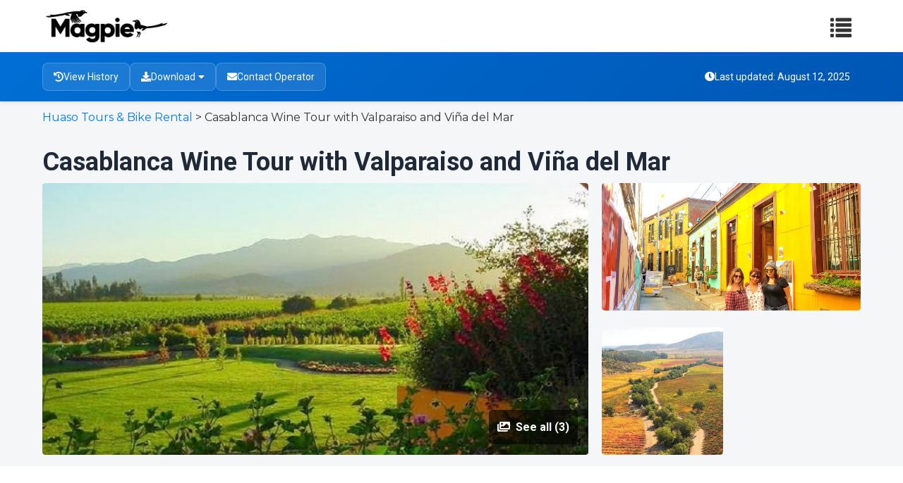

--- FILE ---
content_type: text/html; charset=utf-8
request_url: https://magpie.travel/things-to-do/en/reseller-view/casablanca-wine-tour-with-valparaiso-and-vina-del-mar/17cc6310-e785-47b2-b1d7-6604369b0ab5
body_size: 32868
content:
<!DOCTYPE html>
<html class='fh-ready fontawesome-i2svg-active fontawesome-i2svg-complete' lang='en-US'>
<head>
<title>Casablanca Wine Tour with Valparaiso and Viña del Mar -Huaso Tours &amp; Bike Rental</title>
<meta content='text/html; charset=UTF-8' http-equiv='Content-Type'>
<meta content='ie=edge' http-equiv='x-ua-compatible'>
<script type="text/javascript">window.NREUM||(NREUM={});NREUM.info={"beacon":"bam.nr-data.net","errorBeacon":"bam.nr-data.net","licenseKey":"NRJS-640ceb31c671b451786","applicationID":"1422480343","transactionName":"Jg4PRUoOVFpTQBcSRQcNCFIXEUpZUkdbFkNKEwRCXQ1UU0RtTgtVEg==","queueTime":1,"applicationTime":62,"agent":""}</script>
<script type="text/javascript">(window.NREUM||(NREUM={})).init={privacy:{cookies_enabled:true},ajax:{deny_list:["bam.nr-data.net"]},feature_flags:["soft_nav"],distributed_tracing:{enabled:true}};(window.NREUM||(NREUM={})).loader_config={agentID:"1431884812",accountID:"7326473",trustKey:"7326473",xpid:"UwUFV1JUCxABUFNQAwkHVVAC",licenseKey:"NRJS-640ceb31c671b451786",applicationID:"1422480343",browserID:"1431884812"};;/*! For license information please see nr-loader-spa-1.308.0.min.js.LICENSE.txt */
(()=>{var e,t,r={384:(e,t,r)=>{"use strict";r.d(t,{NT:()=>a,US:()=>u,Zm:()=>o,bQ:()=>d,dV:()=>c,pV:()=>l});var n=r(6154),i=r(1863),s=r(1910);const a={beacon:"bam.nr-data.net",errorBeacon:"bam.nr-data.net"};function o(){return n.gm.NREUM||(n.gm.NREUM={}),void 0===n.gm.newrelic&&(n.gm.newrelic=n.gm.NREUM),n.gm.NREUM}function c(){let e=o();return e.o||(e.o={ST:n.gm.setTimeout,SI:n.gm.setImmediate||n.gm.setInterval,CT:n.gm.clearTimeout,XHR:n.gm.XMLHttpRequest,REQ:n.gm.Request,EV:n.gm.Event,PR:n.gm.Promise,MO:n.gm.MutationObserver,FETCH:n.gm.fetch,WS:n.gm.WebSocket},(0,s.i)(...Object.values(e.o))),e}function d(e,t){let r=o();r.initializedAgents??={},t.initializedAt={ms:(0,i.t)(),date:new Date},r.initializedAgents[e]=t}function u(e,t){o()[e]=t}function l(){return function(){let e=o();const t=e.info||{};e.info={beacon:a.beacon,errorBeacon:a.errorBeacon,...t}}(),function(){let e=o();const t=e.init||{};e.init={...t}}(),c(),function(){let e=o();const t=e.loader_config||{};e.loader_config={...t}}(),o()}},782:(e,t,r)=>{"use strict";r.d(t,{T:()=>n});const n=r(860).K7.pageViewTiming},860:(e,t,r)=>{"use strict";r.d(t,{$J:()=>u,K7:()=>c,P3:()=>d,XX:()=>i,Yy:()=>o,df:()=>s,qY:()=>n,v4:()=>a});const n="events",i="jserrors",s="browser/blobs",a="rum",o="browser/logs",c={ajax:"ajax",genericEvents:"generic_events",jserrors:i,logging:"logging",metrics:"metrics",pageAction:"page_action",pageViewEvent:"page_view_event",pageViewTiming:"page_view_timing",sessionReplay:"session_replay",sessionTrace:"session_trace",softNav:"soft_navigations",spa:"spa"},d={[c.pageViewEvent]:1,[c.pageViewTiming]:2,[c.metrics]:3,[c.jserrors]:4,[c.spa]:5,[c.ajax]:6,[c.sessionTrace]:7,[c.softNav]:8,[c.sessionReplay]:9,[c.logging]:10,[c.genericEvents]:11},u={[c.pageViewEvent]:a,[c.pageViewTiming]:n,[c.ajax]:n,[c.spa]:n,[c.softNav]:n,[c.metrics]:i,[c.jserrors]:i,[c.sessionTrace]:s,[c.sessionReplay]:s,[c.logging]:o,[c.genericEvents]:"ins"}},944:(e,t,r)=>{"use strict";r.d(t,{R:()=>i});var n=r(3241);function i(e,t){"function"==typeof console.debug&&(console.debug("New Relic Warning: https://github.com/newrelic/newrelic-browser-agent/blob/main/docs/warning-codes.md#".concat(e),t),(0,n.W)({agentIdentifier:null,drained:null,type:"data",name:"warn",feature:"warn",data:{code:e,secondary:t}}))}},993:(e,t,r)=>{"use strict";r.d(t,{A$:()=>s,ET:()=>a,TZ:()=>o,p_:()=>i});var n=r(860);const i={ERROR:"ERROR",WARN:"WARN",INFO:"INFO",DEBUG:"DEBUG",TRACE:"TRACE"},s={OFF:0,ERROR:1,WARN:2,INFO:3,DEBUG:4,TRACE:5},a="log",o=n.K7.logging},1541:(e,t,r)=>{"use strict";r.d(t,{U:()=>i,f:()=>n});const n={MFE:"MFE",BA:"BA"};function i(e,t){if(2!==t?.harvestEndpointVersion)return{};const r=t.agentRef.runtime.appMetadata.agents[0].entityGuid;return e?{"source.id":e.id,"source.name":e.name,"source.type":e.type,"parent.id":e.parent?.id||r,"parent.type":e.parent?.type||n.BA}:{"entity.guid":r,appId:t.agentRef.info.applicationID}}},1687:(e,t,r)=>{"use strict";r.d(t,{Ak:()=>d,Ze:()=>h,x3:()=>u});var n=r(3241),i=r(7836),s=r(3606),a=r(860),o=r(2646);const c={};function d(e,t){const r={staged:!1,priority:a.P3[t]||0};l(e),c[e].get(t)||c[e].set(t,r)}function u(e,t){e&&c[e]&&(c[e].get(t)&&c[e].delete(t),p(e,t,!1),c[e].size&&f(e))}function l(e){if(!e)throw new Error("agentIdentifier required");c[e]||(c[e]=new Map)}function h(e="",t="feature",r=!1){if(l(e),!e||!c[e].get(t)||r)return p(e,t);c[e].get(t).staged=!0,f(e)}function f(e){const t=Array.from(c[e]);t.every(([e,t])=>t.staged)&&(t.sort((e,t)=>e[1].priority-t[1].priority),t.forEach(([t])=>{c[e].delete(t),p(e,t)}))}function p(e,t,r=!0){const a=e?i.ee.get(e):i.ee,c=s.i.handlers;if(!a.aborted&&a.backlog&&c){if((0,n.W)({agentIdentifier:e,type:"lifecycle",name:"drain",feature:t}),r){const e=a.backlog[t],r=c[t];if(r){for(let t=0;e&&t<e.length;++t)g(e[t],r);Object.entries(r).forEach(([e,t])=>{Object.values(t||{}).forEach(t=>{t[0]?.on&&t[0]?.context()instanceof o.y&&t[0].on(e,t[1])})})}}a.isolatedBacklog||delete c[t],a.backlog[t]=null,a.emit("drain-"+t,[])}}function g(e,t){var r=e[1];Object.values(t[r]||{}).forEach(t=>{var r=e[0];if(t[0]===r){var n=t[1],i=e[3],s=e[2];n.apply(i,s)}})}},1738:(e,t,r)=>{"use strict";r.d(t,{U:()=>f,Y:()=>h});var n=r(3241),i=r(9908),s=r(1863),a=r(944),o=r(5701),c=r(3969),d=r(8362),u=r(860),l=r(4261);function h(e,t,r,s){const h=s||r;!h||h[e]&&h[e]!==d.d.prototype[e]||(h[e]=function(){(0,i.p)(c.xV,["API/"+e+"/called"],void 0,u.K7.metrics,r.ee),(0,n.W)({agentIdentifier:r.agentIdentifier,drained:!!o.B?.[r.agentIdentifier],type:"data",name:"api",feature:l.Pl+e,data:{}});try{return t.apply(this,arguments)}catch(e){(0,a.R)(23,e)}})}function f(e,t,r,n,a){const o=e.info;null===r?delete o.jsAttributes[t]:o.jsAttributes[t]=r,(a||null===r)&&(0,i.p)(l.Pl+n,[(0,s.t)(),t,r],void 0,"session",e.ee)}},1741:(e,t,r)=>{"use strict";r.d(t,{W:()=>s});var n=r(944),i=r(4261);class s{#e(e,...t){if(this[e]!==s.prototype[e])return this[e](...t);(0,n.R)(35,e)}addPageAction(e,t){return this.#e(i.hG,e,t)}register(e){return this.#e(i.eY,e)}recordCustomEvent(e,t){return this.#e(i.fF,e,t)}setPageViewName(e,t){return this.#e(i.Fw,e,t)}setCustomAttribute(e,t,r){return this.#e(i.cD,e,t,r)}noticeError(e,t){return this.#e(i.o5,e,t)}setUserId(e,t=!1){return this.#e(i.Dl,e,t)}setApplicationVersion(e){return this.#e(i.nb,e)}setErrorHandler(e){return this.#e(i.bt,e)}addRelease(e,t){return this.#e(i.k6,e,t)}log(e,t){return this.#e(i.$9,e,t)}start(){return this.#e(i.d3)}finished(e){return this.#e(i.BL,e)}recordReplay(){return this.#e(i.CH)}pauseReplay(){return this.#e(i.Tb)}addToTrace(e){return this.#e(i.U2,e)}setCurrentRouteName(e){return this.#e(i.PA,e)}interaction(e){return this.#e(i.dT,e)}wrapLogger(e,t,r){return this.#e(i.Wb,e,t,r)}measure(e,t){return this.#e(i.V1,e,t)}consent(e){return this.#e(i.Pv,e)}}},1863:(e,t,r)=>{"use strict";function n(){return Math.floor(performance.now())}r.d(t,{t:()=>n})},1910:(e,t,r)=>{"use strict";r.d(t,{i:()=>s});var n=r(944);const i=new Map;function s(...e){return e.every(e=>{if(i.has(e))return i.get(e);const t="function"==typeof e?e.toString():"",r=t.includes("[native code]"),s=t.includes("nrWrapper");return r||s||(0,n.R)(64,e?.name||t),i.set(e,r),r})}},2555:(e,t,r)=>{"use strict";r.d(t,{D:()=>o,f:()=>a});var n=r(384),i=r(8122);const s={beacon:n.NT.beacon,errorBeacon:n.NT.errorBeacon,licenseKey:void 0,applicationID:void 0,sa:void 0,queueTime:void 0,applicationTime:void 0,ttGuid:void 0,user:void 0,account:void 0,product:void 0,extra:void 0,jsAttributes:{},userAttributes:void 0,atts:void 0,transactionName:void 0,tNamePlain:void 0};function a(e){try{return!!e.licenseKey&&!!e.errorBeacon&&!!e.applicationID}catch(e){return!1}}const o=e=>(0,i.a)(e,s)},2614:(e,t,r)=>{"use strict";r.d(t,{BB:()=>a,H3:()=>n,g:()=>d,iL:()=>c,tS:()=>o,uh:()=>i,wk:()=>s});const n="NRBA",i="SESSION",s=144e5,a=18e5,o={STARTED:"session-started",PAUSE:"session-pause",RESET:"session-reset",RESUME:"session-resume",UPDATE:"session-update"},c={SAME_TAB:"same-tab",CROSS_TAB:"cross-tab"},d={OFF:0,FULL:1,ERROR:2}},2646:(e,t,r)=>{"use strict";r.d(t,{y:()=>n});class n{constructor(e){this.contextId=e}}},2843:(e,t,r)=>{"use strict";r.d(t,{G:()=>s,u:()=>i});var n=r(3878);function i(e,t=!1,r,i){(0,n.DD)("visibilitychange",function(){if(t)return void("hidden"===document.visibilityState&&e());e(document.visibilityState)},r,i)}function s(e,t,r){(0,n.sp)("pagehide",e,t,r)}},3241:(e,t,r)=>{"use strict";r.d(t,{W:()=>s});var n=r(6154);const i="newrelic";function s(e={}){try{n.gm.dispatchEvent(new CustomEvent(i,{detail:e}))}catch(e){}}},3304:(e,t,r)=>{"use strict";r.d(t,{A:()=>s});var n=r(7836);const i=()=>{const e=new WeakSet;return(t,r)=>{if("object"==typeof r&&null!==r){if(e.has(r))return;e.add(r)}return r}};function s(e){try{return JSON.stringify(e,i())??""}catch(e){try{n.ee.emit("internal-error",[e])}catch(e){}return""}}},3333:(e,t,r)=>{"use strict";r.d(t,{$v:()=>u,TZ:()=>n,Xh:()=>c,Zp:()=>i,kd:()=>d,mq:()=>o,nf:()=>a,qN:()=>s});const n=r(860).K7.genericEvents,i=["auxclick","click","copy","keydown","paste","scrollend"],s=["focus","blur"],a=4,o=1e3,c=2e3,d=["PageAction","UserAction","BrowserPerformance"],u={RESOURCES:"experimental.resources",REGISTER:"register"}},3434:(e,t,r)=>{"use strict";r.d(t,{Jt:()=>s,YM:()=>d});var n=r(7836),i=r(5607);const s="nr@original:".concat(i.W),a=50;var o=Object.prototype.hasOwnProperty,c=!1;function d(e,t){return e||(e=n.ee),r.inPlace=function(e,t,n,i,s){n||(n="");const a="-"===n.charAt(0);for(let o=0;o<t.length;o++){const c=t[o],d=e[c];l(d)||(e[c]=r(d,a?c+n:n,i,c,s))}},r.flag=s,r;function r(t,r,n,c,d){return l(t)?t:(r||(r=""),nrWrapper[s]=t,function(e,t,r){if(Object.defineProperty&&Object.keys)try{return Object.keys(e).forEach(function(r){Object.defineProperty(t,r,{get:function(){return e[r]},set:function(t){return e[r]=t,t}})}),t}catch(e){u([e],r)}for(var n in e)o.call(e,n)&&(t[n]=e[n])}(t,nrWrapper,e),nrWrapper);function nrWrapper(){var s,o,l,h;let f;try{o=this,s=[...arguments],l="function"==typeof n?n(s,o):n||{}}catch(t){u([t,"",[s,o,c],l],e)}i(r+"start",[s,o,c],l,d);const p=performance.now();let g;try{return h=t.apply(o,s),g=performance.now(),h}catch(e){throw g=performance.now(),i(r+"err",[s,o,e],l,d),f=e,f}finally{const e=g-p,t={start:p,end:g,duration:e,isLongTask:e>=a,methodName:c,thrownError:f};t.isLongTask&&i("long-task",[t,o],l,d),i(r+"end",[s,o,h],l,d)}}}function i(r,n,i,s){if(!c||t){var a=c;c=!0;try{e.emit(r,n,i,t,s)}catch(t){u([t,r,n,i],e)}c=a}}}function u(e,t){t||(t=n.ee);try{t.emit("internal-error",e)}catch(e){}}function l(e){return!(e&&"function"==typeof e&&e.apply&&!e[s])}},3606:(e,t,r)=>{"use strict";r.d(t,{i:()=>s});var n=r(9908);s.on=a;var i=s.handlers={};function s(e,t,r,s){a(s||n.d,i,e,t,r)}function a(e,t,r,i,s){s||(s="feature"),e||(e=n.d);var a=t[s]=t[s]||{};(a[r]=a[r]||[]).push([e,i])}},3738:(e,t,r)=>{"use strict";r.d(t,{He:()=>i,Kp:()=>o,Lc:()=>d,Rz:()=>u,TZ:()=>n,bD:()=>s,d3:()=>a,jx:()=>l,sl:()=>h,uP:()=>c});const n=r(860).K7.sessionTrace,i="bstResource",s="resource",a="-start",o="-end",c="fn"+a,d="fn"+o,u="pushState",l=1e3,h=3e4},3785:(e,t,r)=>{"use strict";r.d(t,{R:()=>c,b:()=>d});var n=r(9908),i=r(1863),s=r(860),a=r(3969),o=r(993);function c(e,t,r={},c=o.p_.INFO,d=!0,u,l=(0,i.t)()){(0,n.p)(a.xV,["API/logging/".concat(c.toLowerCase(),"/called")],void 0,s.K7.metrics,e),(0,n.p)(o.ET,[l,t,r,c,d,u],void 0,s.K7.logging,e)}function d(e){return"string"==typeof e&&Object.values(o.p_).some(t=>t===e.toUpperCase().trim())}},3878:(e,t,r)=>{"use strict";function n(e,t){return{capture:e,passive:!1,signal:t}}function i(e,t,r=!1,i){window.addEventListener(e,t,n(r,i))}function s(e,t,r=!1,i){document.addEventListener(e,t,n(r,i))}r.d(t,{DD:()=>s,jT:()=>n,sp:()=>i})},3962:(e,t,r)=>{"use strict";r.d(t,{AM:()=>a,O2:()=>l,OV:()=>s,Qu:()=>h,TZ:()=>c,ih:()=>f,pP:()=>o,t1:()=>u,tC:()=>i,wD:()=>d});var n=r(860);const i=["click","keydown","submit"],s="popstate",a="api",o="initialPageLoad",c=n.K7.softNav,d=5e3,u=500,l={INITIAL_PAGE_LOAD:"",ROUTE_CHANGE:1,UNSPECIFIED:2},h={INTERACTION:1,AJAX:2,CUSTOM_END:3,CUSTOM_TRACER:4},f={IP:"in progress",PF:"pending finish",FIN:"finished",CAN:"cancelled"}},3969:(e,t,r)=>{"use strict";r.d(t,{TZ:()=>n,XG:()=>o,rs:()=>i,xV:()=>a,z_:()=>s});const n=r(860).K7.metrics,i="sm",s="cm",a="storeSupportabilityMetrics",o="storeEventMetrics"},4234:(e,t,r)=>{"use strict";r.d(t,{W:()=>s});var n=r(7836),i=r(1687);class s{constructor(e,t){this.agentIdentifier=e,this.ee=n.ee.get(e),this.featureName=t,this.blocked=!1}deregisterDrain(){(0,i.x3)(this.agentIdentifier,this.featureName)}}},4261:(e,t,r)=>{"use strict";r.d(t,{$9:()=>u,BL:()=>c,CH:()=>p,Dl:()=>R,Fw:()=>w,PA:()=>v,Pl:()=>n,Pv:()=>A,Tb:()=>h,U2:()=>a,V1:()=>E,Wb:()=>T,bt:()=>y,cD:()=>b,d3:()=>x,dT:()=>d,eY:()=>g,fF:()=>f,hG:()=>s,hw:()=>i,k6:()=>o,nb:()=>m,o5:()=>l});const n="api-",i=n+"ixn-",s="addPageAction",a="addToTrace",o="addRelease",c="finished",d="interaction",u="log",l="noticeError",h="pauseReplay",f="recordCustomEvent",p="recordReplay",g="register",m="setApplicationVersion",v="setCurrentRouteName",b="setCustomAttribute",y="setErrorHandler",w="setPageViewName",R="setUserId",x="start",T="wrapLogger",E="measure",A="consent"},5205:(e,t,r)=>{"use strict";r.d(t,{j:()=>S});var n=r(384),i=r(1741);var s=r(2555),a=r(3333);const o=e=>{if(!e||"string"!=typeof e)return!1;try{document.createDocumentFragment().querySelector(e)}catch{return!1}return!0};var c=r(2614),d=r(944),u=r(8122);const l="[data-nr-mask]",h=e=>(0,u.a)(e,(()=>{const e={feature_flags:[],experimental:{allow_registered_children:!1,resources:!1},mask_selector:"*",block_selector:"[data-nr-block]",mask_input_options:{color:!1,date:!1,"datetime-local":!1,email:!1,month:!1,number:!1,range:!1,search:!1,tel:!1,text:!1,time:!1,url:!1,week:!1,textarea:!1,select:!1,password:!0}};return{ajax:{deny_list:void 0,block_internal:!0,enabled:!0,autoStart:!0},api:{get allow_registered_children(){return e.feature_flags.includes(a.$v.REGISTER)||e.experimental.allow_registered_children},set allow_registered_children(t){e.experimental.allow_registered_children=t},duplicate_registered_data:!1},browser_consent_mode:{enabled:!1},distributed_tracing:{enabled:void 0,exclude_newrelic_header:void 0,cors_use_newrelic_header:void 0,cors_use_tracecontext_headers:void 0,allowed_origins:void 0},get feature_flags(){return e.feature_flags},set feature_flags(t){e.feature_flags=t},generic_events:{enabled:!0,autoStart:!0},harvest:{interval:30},jserrors:{enabled:!0,autoStart:!0},logging:{enabled:!0,autoStart:!0},metrics:{enabled:!0,autoStart:!0},obfuscate:void 0,page_action:{enabled:!0},page_view_event:{enabled:!0,autoStart:!0},page_view_timing:{enabled:!0,autoStart:!0},performance:{capture_marks:!1,capture_measures:!1,capture_detail:!0,resources:{get enabled(){return e.feature_flags.includes(a.$v.RESOURCES)||e.experimental.resources},set enabled(t){e.experimental.resources=t},asset_types:[],first_party_domains:[],ignore_newrelic:!0}},privacy:{cookies_enabled:!0},proxy:{assets:void 0,beacon:void 0},session:{expiresMs:c.wk,inactiveMs:c.BB},session_replay:{autoStart:!0,enabled:!1,preload:!1,sampling_rate:10,error_sampling_rate:100,collect_fonts:!1,inline_images:!1,fix_stylesheets:!0,mask_all_inputs:!0,get mask_text_selector(){return e.mask_selector},set mask_text_selector(t){o(t)?e.mask_selector="".concat(t,",").concat(l):""===t||null===t?e.mask_selector=l:(0,d.R)(5,t)},get block_class(){return"nr-block"},get ignore_class(){return"nr-ignore"},get mask_text_class(){return"nr-mask"},get block_selector(){return e.block_selector},set block_selector(t){o(t)?e.block_selector+=",".concat(t):""!==t&&(0,d.R)(6,t)},get mask_input_options(){return e.mask_input_options},set mask_input_options(t){t&&"object"==typeof t?e.mask_input_options={...t,password:!0}:(0,d.R)(7,t)}},session_trace:{enabled:!0,autoStart:!0},soft_navigations:{enabled:!0,autoStart:!0},spa:{enabled:!0,autoStart:!0},ssl:void 0,user_actions:{enabled:!0,elementAttributes:["id","className","tagName","type"]}}})());var f=r(6154),p=r(9324);let g=0;const m={buildEnv:p.F3,distMethod:p.Xs,version:p.xv,originTime:f.WN},v={consented:!1},b={appMetadata:{},get consented(){return this.session?.state?.consent||v.consented},set consented(e){v.consented=e},customTransaction:void 0,denyList:void 0,disabled:!1,harvester:void 0,isolatedBacklog:!1,isRecording:!1,loaderType:void 0,maxBytes:3e4,obfuscator:void 0,onerror:void 0,ptid:void 0,releaseIds:{},session:void 0,timeKeeper:void 0,registeredEntities:[],jsAttributesMetadata:{bytes:0},get harvestCount(){return++g}},y=e=>{const t=(0,u.a)(e,b),r=Object.keys(m).reduce((e,t)=>(e[t]={value:m[t],writable:!1,configurable:!0,enumerable:!0},e),{});return Object.defineProperties(t,r)};var w=r(5701);const R=e=>{const t=e.startsWith("http");e+="/",r.p=t?e:"https://"+e};var x=r(7836),T=r(3241);const E={accountID:void 0,trustKey:void 0,agentID:void 0,licenseKey:void 0,applicationID:void 0,xpid:void 0},A=e=>(0,u.a)(e,E),_=new Set;function S(e,t={},r,a){let{init:o,info:c,loader_config:d,runtime:u={},exposed:l=!0}=t;if(!c){const e=(0,n.pV)();o=e.init,c=e.info,d=e.loader_config}e.init=h(o||{}),e.loader_config=A(d||{}),c.jsAttributes??={},f.bv&&(c.jsAttributes.isWorker=!0),e.info=(0,s.D)(c);const p=e.init,g=[c.beacon,c.errorBeacon];_.has(e.agentIdentifier)||(p.proxy.assets&&(R(p.proxy.assets),g.push(p.proxy.assets)),p.proxy.beacon&&g.push(p.proxy.beacon),e.beacons=[...g],function(e){const t=(0,n.pV)();Object.getOwnPropertyNames(i.W.prototype).forEach(r=>{const n=i.W.prototype[r];if("function"!=typeof n||"constructor"===n)return;let s=t[r];e[r]&&!1!==e.exposed&&"micro-agent"!==e.runtime?.loaderType&&(t[r]=(...t)=>{const n=e[r](...t);return s?s(...t):n})})}(e),(0,n.US)("activatedFeatures",w.B)),u.denyList=[...p.ajax.deny_list||[],...p.ajax.block_internal?g:[]],u.ptid=e.agentIdentifier,u.loaderType=r,e.runtime=y(u),_.has(e.agentIdentifier)||(e.ee=x.ee.get(e.agentIdentifier),e.exposed=l,(0,T.W)({agentIdentifier:e.agentIdentifier,drained:!!w.B?.[e.agentIdentifier],type:"lifecycle",name:"initialize",feature:void 0,data:e.config})),_.add(e.agentIdentifier)}},5270:(e,t,r)=>{"use strict";r.d(t,{Aw:()=>a,SR:()=>s,rF:()=>o});var n=r(384),i=r(7767);function s(e){return!!(0,n.dV)().o.MO&&(0,i.V)(e)&&!0===e?.session_trace.enabled}function a(e){return!0===e?.session_replay.preload&&s(e)}function o(e,t){try{if("string"==typeof t?.type){if("password"===t.type.toLowerCase())return"*".repeat(e?.length||0);if(void 0!==t?.dataset?.nrUnmask||t?.classList?.contains("nr-unmask"))return e}}catch(e){}return"string"==typeof e?e.replace(/[\S]/g,"*"):"*".repeat(e?.length||0)}},5289:(e,t,r)=>{"use strict";r.d(t,{GG:()=>a,Qr:()=>c,sB:()=>o});var n=r(3878),i=r(6389);function s(){return"undefined"==typeof document||"complete"===document.readyState}function a(e,t){if(s())return e();const r=(0,i.J)(e),a=setInterval(()=>{s()&&(clearInterval(a),r())},500);(0,n.sp)("load",r,t)}function o(e){if(s())return e();(0,n.DD)("DOMContentLoaded",e)}function c(e){if(s())return e();(0,n.sp)("popstate",e)}},5607:(e,t,r)=>{"use strict";r.d(t,{W:()=>n});const n=(0,r(9566).bz)()},5701:(e,t,r)=>{"use strict";r.d(t,{B:()=>s,t:()=>a});var n=r(3241);const i=new Set,s={};function a(e,t){const r=t.agentIdentifier;s[r]??={},e&&"object"==typeof e&&(i.has(r)||(t.ee.emit("rumresp",[e]),s[r]=e,i.add(r),(0,n.W)({agentIdentifier:r,loaded:!0,drained:!0,type:"lifecycle",name:"load",feature:void 0,data:e})))}},6154:(e,t,r)=>{"use strict";r.d(t,{OF:()=>d,RI:()=>i,WN:()=>h,bv:()=>s,eN:()=>f,gm:()=>a,lR:()=>l,m:()=>c,mw:()=>o,sb:()=>u});var n=r(1863);const i="undefined"!=typeof window&&!!window.document,s="undefined"!=typeof WorkerGlobalScope&&("undefined"!=typeof self&&self instanceof WorkerGlobalScope&&self.navigator instanceof WorkerNavigator||"undefined"!=typeof globalThis&&globalThis instanceof WorkerGlobalScope&&globalThis.navigator instanceof WorkerNavigator),a=i?window:"undefined"!=typeof WorkerGlobalScope&&("undefined"!=typeof self&&self instanceof WorkerGlobalScope&&self||"undefined"!=typeof globalThis&&globalThis instanceof WorkerGlobalScope&&globalThis),o=Boolean("hidden"===a?.document?.visibilityState),c=""+a?.location,d=/iPad|iPhone|iPod/.test(a.navigator?.userAgent),u=d&&"undefined"==typeof SharedWorker,l=(()=>{const e=a.navigator?.userAgent?.match(/Firefox[/\s](\d+\.\d+)/);return Array.isArray(e)&&e.length>=2?+e[1]:0})(),h=Date.now()-(0,n.t)(),f=()=>"undefined"!=typeof PerformanceNavigationTiming&&a?.performance?.getEntriesByType("navigation")?.[0]?.responseStart},6344:(e,t,r)=>{"use strict";r.d(t,{BB:()=>u,Qb:()=>l,TZ:()=>i,Ug:()=>a,Vh:()=>s,_s:()=>o,bc:()=>d,yP:()=>c});var n=r(2614);const i=r(860).K7.sessionReplay,s="errorDuringReplay",a=.12,o={DomContentLoaded:0,Load:1,FullSnapshot:2,IncrementalSnapshot:3,Meta:4,Custom:5},c={[n.g.ERROR]:15e3,[n.g.FULL]:3e5,[n.g.OFF]:0},d={RESET:{message:"Session was reset",sm:"Reset"},IMPORT:{message:"Recorder failed to import",sm:"Import"},TOO_MANY:{message:"429: Too Many Requests",sm:"Too-Many"},TOO_BIG:{message:"Payload was too large",sm:"Too-Big"},CROSS_TAB:{message:"Session Entity was set to OFF on another tab",sm:"Cross-Tab"},ENTITLEMENTS:{message:"Session Replay is not allowed and will not be started",sm:"Entitlement"}},u=5e3,l={API:"api",RESUME:"resume",SWITCH_TO_FULL:"switchToFull",INITIALIZE:"initialize",PRELOAD:"preload"}},6389:(e,t,r)=>{"use strict";function n(e,t=500,r={}){const n=r?.leading||!1;let i;return(...r)=>{n&&void 0===i&&(e.apply(this,r),i=setTimeout(()=>{i=clearTimeout(i)},t)),n||(clearTimeout(i),i=setTimeout(()=>{e.apply(this,r)},t))}}function i(e){let t=!1;return(...r)=>{t||(t=!0,e.apply(this,r))}}r.d(t,{J:()=>i,s:()=>n})},6630:(e,t,r)=>{"use strict";r.d(t,{T:()=>n});const n=r(860).K7.pageViewEvent},6774:(e,t,r)=>{"use strict";r.d(t,{T:()=>n});const n=r(860).K7.jserrors},7295:(e,t,r)=>{"use strict";r.d(t,{Xv:()=>a,gX:()=>i,iW:()=>s});var n=[];function i(e){if(!e||s(e))return!1;if(0===n.length)return!0;if("*"===n[0].hostname)return!1;for(var t=0;t<n.length;t++){var r=n[t];if(r.hostname.test(e.hostname)&&r.pathname.test(e.pathname))return!1}return!0}function s(e){return void 0===e.hostname}function a(e){if(n=[],e&&e.length)for(var t=0;t<e.length;t++){let r=e[t];if(!r)continue;if("*"===r)return void(n=[{hostname:"*"}]);0===r.indexOf("http://")?r=r.substring(7):0===r.indexOf("https://")&&(r=r.substring(8));const i=r.indexOf("/");let s,a;i>0?(s=r.substring(0,i),a=r.substring(i)):(s=r,a="*");let[c]=s.split(":");n.push({hostname:o(c),pathname:o(a,!0)})}}function o(e,t=!1){const r=e.replace(/[.+?^${}()|[\]\\]/g,e=>"\\"+e).replace(/\*/g,".*?");return new RegExp((t?"^":"")+r+"$")}},7485:(e,t,r)=>{"use strict";r.d(t,{D:()=>i});var n=r(6154);function i(e){if(0===(e||"").indexOf("data:"))return{protocol:"data"};try{const t=new URL(e,location.href),r={port:t.port,hostname:t.hostname,pathname:t.pathname,search:t.search,protocol:t.protocol.slice(0,t.protocol.indexOf(":")),sameOrigin:t.protocol===n.gm?.location?.protocol&&t.host===n.gm?.location?.host};return r.port&&""!==r.port||("http:"===t.protocol&&(r.port="80"),"https:"===t.protocol&&(r.port="443")),r.pathname&&""!==r.pathname?r.pathname.startsWith("/")||(r.pathname="/".concat(r.pathname)):r.pathname="/",r}catch(e){return{}}}},7699:(e,t,r)=>{"use strict";r.d(t,{It:()=>s,KC:()=>o,No:()=>i,qh:()=>a});var n=r(860);const i=16e3,s=1e6,a="SESSION_ERROR",o={[n.K7.logging]:!0,[n.K7.genericEvents]:!1,[n.K7.jserrors]:!1,[n.K7.ajax]:!1}},7767:(e,t,r)=>{"use strict";r.d(t,{V:()=>i});var n=r(6154);const i=e=>n.RI&&!0===e?.privacy.cookies_enabled},7836:(e,t,r)=>{"use strict";r.d(t,{P:()=>o,ee:()=>c});var n=r(384),i=r(8990),s=r(2646),a=r(5607);const o="nr@context:".concat(a.W),c=function e(t,r){var n={},a={},u={},l=!1;try{l=16===r.length&&d.initializedAgents?.[r]?.runtime.isolatedBacklog}catch(e){}var h={on:p,addEventListener:p,removeEventListener:function(e,t){var r=n[e];if(!r)return;for(var i=0;i<r.length;i++)r[i]===t&&r.splice(i,1)},emit:function(e,r,n,i,s){!1!==s&&(s=!0);if(c.aborted&&!i)return;t&&s&&t.emit(e,r,n);var o=f(n);g(e).forEach(e=>{e.apply(o,r)});var d=v()[a[e]];d&&d.push([h,e,r,o]);return o},get:m,listeners:g,context:f,buffer:function(e,t){const r=v();if(t=t||"feature",h.aborted)return;Object.entries(e||{}).forEach(([e,n])=>{a[n]=t,t in r||(r[t]=[])})},abort:function(){h._aborted=!0,Object.keys(h.backlog).forEach(e=>{delete h.backlog[e]})},isBuffering:function(e){return!!v()[a[e]]},debugId:r,backlog:l?{}:t&&"object"==typeof t.backlog?t.backlog:{},isolatedBacklog:l};return Object.defineProperty(h,"aborted",{get:()=>{let e=h._aborted||!1;return e||(t&&(e=t.aborted),e)}}),h;function f(e){return e&&e instanceof s.y?e:e?(0,i.I)(e,o,()=>new s.y(o)):new s.y(o)}function p(e,t){n[e]=g(e).concat(t)}function g(e){return n[e]||[]}function m(t){return u[t]=u[t]||e(h,t)}function v(){return h.backlog}}(void 0,"globalEE"),d=(0,n.Zm)();d.ee||(d.ee=c)},8122:(e,t,r)=>{"use strict";r.d(t,{a:()=>i});var n=r(944);function i(e,t){try{if(!e||"object"!=typeof e)return(0,n.R)(3);if(!t||"object"!=typeof t)return(0,n.R)(4);const r=Object.create(Object.getPrototypeOf(t),Object.getOwnPropertyDescriptors(t)),s=0===Object.keys(r).length?e:r;for(let a in s)if(void 0!==e[a])try{if(null===e[a]){r[a]=null;continue}Array.isArray(e[a])&&Array.isArray(t[a])?r[a]=Array.from(new Set([...e[a],...t[a]])):"object"==typeof e[a]&&"object"==typeof t[a]?r[a]=i(e[a],t[a]):r[a]=e[a]}catch(e){r[a]||(0,n.R)(1,e)}return r}catch(e){(0,n.R)(2,e)}}},8139:(e,t,r)=>{"use strict";r.d(t,{u:()=>h});var n=r(7836),i=r(3434),s=r(8990),a=r(6154);const o={},c=a.gm.XMLHttpRequest,d="addEventListener",u="removeEventListener",l="nr@wrapped:".concat(n.P);function h(e){var t=function(e){return(e||n.ee).get("events")}(e);if(o[t.debugId]++)return t;o[t.debugId]=1;var r=(0,i.YM)(t,!0);function h(e){r.inPlace(e,[d,u],"-",p)}function p(e,t){return e[1]}return"getPrototypeOf"in Object&&(a.RI&&f(document,h),c&&f(c.prototype,h),f(a.gm,h)),t.on(d+"-start",function(e,t){var n=e[1];if(null!==n&&("function"==typeof n||"object"==typeof n)&&"newrelic"!==e[0]){var i=(0,s.I)(n,l,function(){var e={object:function(){if("function"!=typeof n.handleEvent)return;return n.handleEvent.apply(n,arguments)},function:n}[typeof n];return e?r(e,"fn-",null,e.name||"anonymous"):n});this.wrapped=e[1]=i}}),t.on(u+"-start",function(e){e[1]=this.wrapped||e[1]}),t}function f(e,t,...r){let n=e;for(;"object"==typeof n&&!Object.prototype.hasOwnProperty.call(n,d);)n=Object.getPrototypeOf(n);n&&t(n,...r)}},8362:(e,t,r)=>{"use strict";r.d(t,{d:()=>s});var n=r(9566),i=r(1741);class s extends i.W{agentIdentifier=(0,n.LA)(16)}},8374:(e,t,r)=>{r.nc=(()=>{try{return document?.currentScript?.nonce}catch(e){}return""})()},8990:(e,t,r)=>{"use strict";r.d(t,{I:()=>i});var n=Object.prototype.hasOwnProperty;function i(e,t,r){if(n.call(e,t))return e[t];var i=r();if(Object.defineProperty&&Object.keys)try{return Object.defineProperty(e,t,{value:i,writable:!0,enumerable:!1}),i}catch(e){}return e[t]=i,i}},9119:(e,t,r)=>{"use strict";r.d(t,{L:()=>s});var n=/([^?#]*)[^#]*(#[^?]*|$).*/,i=/([^?#]*)().*/;function s(e,t){return e?e.replace(t?n:i,"$1$2"):e}},9300:(e,t,r)=>{"use strict";r.d(t,{T:()=>n});const n=r(860).K7.ajax},9324:(e,t,r)=>{"use strict";r.d(t,{AJ:()=>a,F3:()=>i,Xs:()=>s,Yq:()=>o,xv:()=>n});const n="1.308.0",i="PROD",s="CDN",a="@newrelic/rrweb",o="1.0.1"},9566:(e,t,r)=>{"use strict";r.d(t,{LA:()=>o,ZF:()=>c,bz:()=>a,el:()=>d});var n=r(6154);const i="xxxxxxxx-xxxx-4xxx-yxxx-xxxxxxxxxxxx";function s(e,t){return e?15&e[t]:16*Math.random()|0}function a(){const e=n.gm?.crypto||n.gm?.msCrypto;let t,r=0;return e&&e.getRandomValues&&(t=e.getRandomValues(new Uint8Array(30))),i.split("").map(e=>"x"===e?s(t,r++).toString(16):"y"===e?(3&s()|8).toString(16):e).join("")}function o(e){const t=n.gm?.crypto||n.gm?.msCrypto;let r,i=0;t&&t.getRandomValues&&(r=t.getRandomValues(new Uint8Array(e)));const a=[];for(var o=0;o<e;o++)a.push(s(r,i++).toString(16));return a.join("")}function c(){return o(16)}function d(){return o(32)}},9908:(e,t,r)=>{"use strict";r.d(t,{d:()=>n,p:()=>i});var n=r(7836).ee.get("handle");function i(e,t,r,i,s){s?(s.buffer([e],i),s.emit(e,t,r)):(n.buffer([e],i),n.emit(e,t,r))}}},n={};function i(e){var t=n[e];if(void 0!==t)return t.exports;var s=n[e]={exports:{}};return r[e](s,s.exports,i),s.exports}i.m=r,i.d=(e,t)=>{for(var r in t)i.o(t,r)&&!i.o(e,r)&&Object.defineProperty(e,r,{enumerable:!0,get:t[r]})},i.f={},i.e=e=>Promise.all(Object.keys(i.f).reduce((t,r)=>(i.f[r](e,t),t),[])),i.u=e=>({212:"nr-spa-compressor",249:"nr-spa-recorder",478:"nr-spa"}[e]+"-1.308.0.min.js"),i.o=(e,t)=>Object.prototype.hasOwnProperty.call(e,t),e={},t="NRBA-1.308.0.PROD:",i.l=(r,n,s,a)=>{if(e[r])e[r].push(n);else{var o,c;if(void 0!==s)for(var d=document.getElementsByTagName("script"),u=0;u<d.length;u++){var l=d[u];if(l.getAttribute("src")==r||l.getAttribute("data-webpack")==t+s){o=l;break}}if(!o){c=!0;var h={478:"sha512-RSfSVnmHk59T/uIPbdSE0LPeqcEdF4/+XhfJdBuccH5rYMOEZDhFdtnh6X6nJk7hGpzHd9Ujhsy7lZEz/ORYCQ==",249:"sha512-ehJXhmntm85NSqW4MkhfQqmeKFulra3klDyY0OPDUE+sQ3GokHlPh1pmAzuNy//3j4ac6lzIbmXLvGQBMYmrkg==",212:"sha512-B9h4CR46ndKRgMBcK+j67uSR2RCnJfGefU+A7FrgR/k42ovXy5x/MAVFiSvFxuVeEk/pNLgvYGMp1cBSK/G6Fg=="};(o=document.createElement("script")).charset="utf-8",i.nc&&o.setAttribute("nonce",i.nc),o.setAttribute("data-webpack",t+s),o.src=r,0!==o.src.indexOf(window.location.origin+"/")&&(o.crossOrigin="anonymous"),h[a]&&(o.integrity=h[a])}e[r]=[n];var f=(t,n)=>{o.onerror=o.onload=null,clearTimeout(p);var i=e[r];if(delete e[r],o.parentNode&&o.parentNode.removeChild(o),i&&i.forEach(e=>e(n)),t)return t(n)},p=setTimeout(f.bind(null,void 0,{type:"timeout",target:o}),12e4);o.onerror=f.bind(null,o.onerror),o.onload=f.bind(null,o.onload),c&&document.head.appendChild(o)}},i.r=e=>{"undefined"!=typeof Symbol&&Symbol.toStringTag&&Object.defineProperty(e,Symbol.toStringTag,{value:"Module"}),Object.defineProperty(e,"__esModule",{value:!0})},i.p="https://js-agent.newrelic.com/",(()=>{var e={38:0,788:0};i.f.j=(t,r)=>{var n=i.o(e,t)?e[t]:void 0;if(0!==n)if(n)r.push(n[2]);else{var s=new Promise((r,i)=>n=e[t]=[r,i]);r.push(n[2]=s);var a=i.p+i.u(t),o=new Error;i.l(a,r=>{if(i.o(e,t)&&(0!==(n=e[t])&&(e[t]=void 0),n)){var s=r&&("load"===r.type?"missing":r.type),a=r&&r.target&&r.target.src;o.message="Loading chunk "+t+" failed: ("+s+": "+a+")",o.name="ChunkLoadError",o.type=s,o.request=a,n[1](o)}},"chunk-"+t,t)}};var t=(t,r)=>{var n,s,[a,o,c]=r,d=0;if(a.some(t=>0!==e[t])){for(n in o)i.o(o,n)&&(i.m[n]=o[n]);if(c)c(i)}for(t&&t(r);d<a.length;d++)s=a[d],i.o(e,s)&&e[s]&&e[s][0](),e[s]=0},r=self["webpackChunk:NRBA-1.308.0.PROD"]=self["webpackChunk:NRBA-1.308.0.PROD"]||[];r.forEach(t.bind(null,0)),r.push=t.bind(null,r.push.bind(r))})(),(()=>{"use strict";i(8374);var e=i(8362),t=i(860);const r=Object.values(t.K7);var n=i(5205);var s=i(9908),a=i(1863),o=i(4261),c=i(1738);var d=i(1687),u=i(4234),l=i(5289),h=i(6154),f=i(944),p=i(5270),g=i(7767),m=i(6389),v=i(7699);class b extends u.W{constructor(e,t){super(e.agentIdentifier,t),this.agentRef=e,this.abortHandler=void 0,this.featAggregate=void 0,this.loadedSuccessfully=void 0,this.onAggregateImported=new Promise(e=>{this.loadedSuccessfully=e}),this.deferred=Promise.resolve(),!1===e.init[this.featureName].autoStart?this.deferred=new Promise((t,r)=>{this.ee.on("manual-start-all",(0,m.J)(()=>{(0,d.Ak)(e.agentIdentifier,this.featureName),t()}))}):(0,d.Ak)(e.agentIdentifier,t)}importAggregator(e,t,r={}){if(this.featAggregate)return;const n=async()=>{let n;await this.deferred;try{if((0,g.V)(e.init)){const{setupAgentSession:t}=await i.e(478).then(i.bind(i,8766));n=t(e)}}catch(e){(0,f.R)(20,e),this.ee.emit("internal-error",[e]),(0,s.p)(v.qh,[e],void 0,this.featureName,this.ee)}try{if(!this.#t(this.featureName,n,e.init))return(0,d.Ze)(this.agentIdentifier,this.featureName),void this.loadedSuccessfully(!1);const{Aggregate:i}=await t();this.featAggregate=new i(e,r),e.runtime.harvester.initializedAggregates.push(this.featAggregate),this.loadedSuccessfully(!0)}catch(e){(0,f.R)(34,e),this.abortHandler?.(),(0,d.Ze)(this.agentIdentifier,this.featureName,!0),this.loadedSuccessfully(!1),this.ee&&this.ee.abort()}};h.RI?(0,l.GG)(()=>n(),!0):n()}#t(e,r,n){if(this.blocked)return!1;switch(e){case t.K7.sessionReplay:return(0,p.SR)(n)&&!!r;case t.K7.sessionTrace:return!!r;default:return!0}}}var y=i(6630),w=i(2614),R=i(3241);class x extends b{static featureName=y.T;constructor(e){var t;super(e,y.T),this.setupInspectionEvents(e.agentIdentifier),t=e,(0,c.Y)(o.Fw,function(e,r){"string"==typeof e&&("/"!==e.charAt(0)&&(e="/"+e),t.runtime.customTransaction=(r||"http://custom.transaction")+e,(0,s.p)(o.Pl+o.Fw,[(0,a.t)()],void 0,void 0,t.ee))},t),this.importAggregator(e,()=>i.e(478).then(i.bind(i,2467)))}setupInspectionEvents(e){const t=(t,r)=>{t&&(0,R.W)({agentIdentifier:e,timeStamp:t.timeStamp,loaded:"complete"===t.target.readyState,type:"window",name:r,data:t.target.location+""})};(0,l.sB)(e=>{t(e,"DOMContentLoaded")}),(0,l.GG)(e=>{t(e,"load")}),(0,l.Qr)(e=>{t(e,"navigate")}),this.ee.on(w.tS.UPDATE,(t,r)=>{(0,R.W)({agentIdentifier:e,type:"lifecycle",name:"session",data:r})})}}var T=i(384);class E extends e.d{constructor(e){var t;(super(),h.gm)?(this.features={},(0,T.bQ)(this.agentIdentifier,this),this.desiredFeatures=new Set(e.features||[]),this.desiredFeatures.add(x),(0,n.j)(this,e,e.loaderType||"agent"),t=this,(0,c.Y)(o.cD,function(e,r,n=!1){if("string"==typeof e){if(["string","number","boolean"].includes(typeof r)||null===r)return(0,c.U)(t,e,r,o.cD,n);(0,f.R)(40,typeof r)}else(0,f.R)(39,typeof e)},t),function(e){(0,c.Y)(o.Dl,function(t,r=!1){if("string"!=typeof t&&null!==t)return void(0,f.R)(41,typeof t);const n=e.info.jsAttributes["enduser.id"];r&&null!=n&&n!==t?(0,s.p)(o.Pl+"setUserIdAndResetSession",[t],void 0,"session",e.ee):(0,c.U)(e,"enduser.id",t,o.Dl,!0)},e)}(this),function(e){(0,c.Y)(o.nb,function(t){if("string"==typeof t||null===t)return(0,c.U)(e,"application.version",t,o.nb,!1);(0,f.R)(42,typeof t)},e)}(this),function(e){(0,c.Y)(o.d3,function(){e.ee.emit("manual-start-all")},e)}(this),function(e){(0,c.Y)(o.Pv,function(t=!0){if("boolean"==typeof t){if((0,s.p)(o.Pl+o.Pv,[t],void 0,"session",e.ee),e.runtime.consented=t,t){const t=e.features.page_view_event;t.onAggregateImported.then(e=>{const r=t.featAggregate;e&&!r.sentRum&&r.sendRum()})}}else(0,f.R)(65,typeof t)},e)}(this),this.run()):(0,f.R)(21)}get config(){return{info:this.info,init:this.init,loader_config:this.loader_config,runtime:this.runtime}}get api(){return this}run(){try{const e=function(e){const t={};return r.forEach(r=>{t[r]=!!e[r]?.enabled}),t}(this.init),n=[...this.desiredFeatures];n.sort((e,r)=>t.P3[e.featureName]-t.P3[r.featureName]),n.forEach(r=>{if(!e[r.featureName]&&r.featureName!==t.K7.pageViewEvent)return;if(r.featureName===t.K7.spa)return void(0,f.R)(67);const n=function(e){switch(e){case t.K7.ajax:return[t.K7.jserrors];case t.K7.sessionTrace:return[t.K7.ajax,t.K7.pageViewEvent];case t.K7.sessionReplay:return[t.K7.sessionTrace];case t.K7.pageViewTiming:return[t.K7.pageViewEvent];default:return[]}}(r.featureName).filter(e=>!(e in this.features));n.length>0&&(0,f.R)(36,{targetFeature:r.featureName,missingDependencies:n}),this.features[r.featureName]=new r(this)})}catch(e){(0,f.R)(22,e);for(const e in this.features)this.features[e].abortHandler?.();const t=(0,T.Zm)();delete t.initializedAgents[this.agentIdentifier]?.features,delete this.sharedAggregator;return t.ee.get(this.agentIdentifier).abort(),!1}}}var A=i(2843),_=i(782);class S extends b{static featureName=_.T;constructor(e){super(e,_.T),h.RI&&((0,A.u)(()=>(0,s.p)("docHidden",[(0,a.t)()],void 0,_.T,this.ee),!0),(0,A.G)(()=>(0,s.p)("winPagehide",[(0,a.t)()],void 0,_.T,this.ee)),this.importAggregator(e,()=>i.e(478).then(i.bind(i,9917))))}}var O=i(3969);class I extends b{static featureName=O.TZ;constructor(e){super(e,O.TZ),h.RI&&document.addEventListener("securitypolicyviolation",e=>{(0,s.p)(O.xV,["Generic/CSPViolation/Detected"],void 0,this.featureName,this.ee)}),this.importAggregator(e,()=>i.e(478).then(i.bind(i,6555)))}}var N=i(6774),P=i(3878),k=i(3304);class D{constructor(e,t,r,n,i){this.name="UncaughtError",this.message="string"==typeof e?e:(0,k.A)(e),this.sourceURL=t,this.line=r,this.column=n,this.__newrelic=i}}function C(e){return M(e)?e:new D(void 0!==e?.message?e.message:e,e?.filename||e?.sourceURL,e?.lineno||e?.line,e?.colno||e?.col,e?.__newrelic,e?.cause)}function j(e){const t="Unhandled Promise Rejection: ";if(!e?.reason)return;if(M(e.reason)){try{e.reason.message.startsWith(t)||(e.reason.message=t+e.reason.message)}catch(e){}return C(e.reason)}const r=C(e.reason);return(r.message||"").startsWith(t)||(r.message=t+r.message),r}function L(e){if(e.error instanceof SyntaxError&&!/:\d+$/.test(e.error.stack?.trim())){const t=new D(e.message,e.filename,e.lineno,e.colno,e.error.__newrelic,e.cause);return t.name=SyntaxError.name,t}return M(e.error)?e.error:C(e)}function M(e){return e instanceof Error&&!!e.stack}function H(e,r,n,i,o=(0,a.t)()){"string"==typeof e&&(e=new Error(e)),(0,s.p)("err",[e,o,!1,r,n.runtime.isRecording,void 0,i],void 0,t.K7.jserrors,n.ee),(0,s.p)("uaErr",[],void 0,t.K7.genericEvents,n.ee)}var B=i(1541),K=i(993),W=i(3785);function U(e,{customAttributes:t={},level:r=K.p_.INFO}={},n,i,s=(0,a.t)()){(0,W.R)(n.ee,e,t,r,!1,i,s)}function F(e,r,n,i,c=(0,a.t)()){(0,s.p)(o.Pl+o.hG,[c,e,r,i],void 0,t.K7.genericEvents,n.ee)}function V(e,r,n,i,c=(0,a.t)()){const{start:d,end:u,customAttributes:l}=r||{},h={customAttributes:l||{}};if("object"!=typeof h.customAttributes||"string"!=typeof e||0===e.length)return void(0,f.R)(57);const p=(e,t)=>null==e?t:"number"==typeof e?e:e instanceof PerformanceMark?e.startTime:Number.NaN;if(h.start=p(d,0),h.end=p(u,c),Number.isNaN(h.start)||Number.isNaN(h.end))(0,f.R)(57);else{if(h.duration=h.end-h.start,!(h.duration<0))return(0,s.p)(o.Pl+o.V1,[h,e,i],void 0,t.K7.genericEvents,n.ee),h;(0,f.R)(58)}}function G(e,r={},n,i,c=(0,a.t)()){(0,s.p)(o.Pl+o.fF,[c,e,r,i],void 0,t.K7.genericEvents,n.ee)}function z(e){(0,c.Y)(o.eY,function(t){return Y(e,t)},e)}function Y(e,r,n){(0,f.R)(54,"newrelic.register"),r||={},r.type=B.f.MFE,r.licenseKey||=e.info.licenseKey,r.blocked=!1,r.parent=n||{},Array.isArray(r.tags)||(r.tags=[]);const i={};r.tags.forEach(e=>{"name"!==e&&"id"!==e&&(i["source.".concat(e)]=!0)}),r.isolated??=!0;let o=()=>{};const c=e.runtime.registeredEntities;if(!r.isolated){const e=c.find(({metadata:{target:{id:e}}})=>e===r.id&&!r.isolated);if(e)return e}const d=e=>{r.blocked=!0,o=e};function u(e){return"string"==typeof e&&!!e.trim()&&e.trim().length<501||"number"==typeof e}e.init.api.allow_registered_children||d((0,m.J)(()=>(0,f.R)(55))),u(r.id)&&u(r.name)||d((0,m.J)(()=>(0,f.R)(48,r)));const l={addPageAction:(t,n={})=>g(F,[t,{...i,...n},e],r),deregister:()=>{d((0,m.J)(()=>(0,f.R)(68)))},log:(t,n={})=>g(U,[t,{...n,customAttributes:{...i,...n.customAttributes||{}}},e],r),measure:(t,n={})=>g(V,[t,{...n,customAttributes:{...i,...n.customAttributes||{}}},e],r),noticeError:(t,n={})=>g(H,[t,{...i,...n},e],r),register:(t={})=>g(Y,[e,t],l.metadata.target),recordCustomEvent:(t,n={})=>g(G,[t,{...i,...n},e],r),setApplicationVersion:e=>p("application.version",e),setCustomAttribute:(e,t)=>p(e,t),setUserId:e=>p("enduser.id",e),metadata:{customAttributes:i,target:r}},h=()=>(r.blocked&&o(),r.blocked);h()||c.push(l);const p=(e,t)=>{h()||(i[e]=t)},g=(r,n,i)=>{if(h())return;const o=(0,a.t)();(0,s.p)(O.xV,["API/register/".concat(r.name,"/called")],void 0,t.K7.metrics,e.ee);try{if(e.init.api.duplicate_registered_data&&"register"!==r.name){let e=n;if(n[1]instanceof Object){const t={"child.id":i.id,"child.type":i.type};e="customAttributes"in n[1]?[n[0],{...n[1],customAttributes:{...n[1].customAttributes,...t}},...n.slice(2)]:[n[0],{...n[1],...t},...n.slice(2)]}r(...e,void 0,o)}return r(...n,i,o)}catch(e){(0,f.R)(50,e)}};return l}class Z extends b{static featureName=N.T;constructor(e){var t;super(e,N.T),t=e,(0,c.Y)(o.o5,(e,r)=>H(e,r,t),t),function(e){(0,c.Y)(o.bt,function(t){e.runtime.onerror=t},e)}(e),function(e){let t=0;(0,c.Y)(o.k6,function(e,r){++t>10||(this.runtime.releaseIds[e.slice(-200)]=(""+r).slice(-200))},e)}(e),z(e);try{this.removeOnAbort=new AbortController}catch(e){}this.ee.on("internal-error",(t,r)=>{this.abortHandler&&(0,s.p)("ierr",[C(t),(0,a.t)(),!0,{},e.runtime.isRecording,r],void 0,this.featureName,this.ee)}),h.gm.addEventListener("unhandledrejection",t=>{this.abortHandler&&(0,s.p)("err",[j(t),(0,a.t)(),!1,{unhandledPromiseRejection:1},e.runtime.isRecording],void 0,this.featureName,this.ee)},(0,P.jT)(!1,this.removeOnAbort?.signal)),h.gm.addEventListener("error",t=>{this.abortHandler&&(0,s.p)("err",[L(t),(0,a.t)(),!1,{},e.runtime.isRecording],void 0,this.featureName,this.ee)},(0,P.jT)(!1,this.removeOnAbort?.signal)),this.abortHandler=this.#r,this.importAggregator(e,()=>i.e(478).then(i.bind(i,2176)))}#r(){this.removeOnAbort?.abort(),this.abortHandler=void 0}}var q=i(8990);let X=1;function J(e){const t=typeof e;return!e||"object"!==t&&"function"!==t?-1:e===h.gm?0:(0,q.I)(e,"nr@id",function(){return X++})}function Q(e){if("string"==typeof e&&e.length)return e.length;if("object"==typeof e){if("undefined"!=typeof ArrayBuffer&&e instanceof ArrayBuffer&&e.byteLength)return e.byteLength;if("undefined"!=typeof Blob&&e instanceof Blob&&e.size)return e.size;if(!("undefined"!=typeof FormData&&e instanceof FormData))try{return(0,k.A)(e).length}catch(e){return}}}var ee=i(8139),te=i(7836),re=i(3434);const ne={},ie=["open","send"];function se(e){var t=e||te.ee;const r=function(e){return(e||te.ee).get("xhr")}(t);if(void 0===h.gm.XMLHttpRequest)return r;if(ne[r.debugId]++)return r;ne[r.debugId]=1,(0,ee.u)(t);var n=(0,re.YM)(r),i=h.gm.XMLHttpRequest,s=h.gm.MutationObserver,a=h.gm.Promise,o=h.gm.setInterval,c="readystatechange",d=["onload","onerror","onabort","onloadstart","onloadend","onprogress","ontimeout"],u=[],l=h.gm.XMLHttpRequest=function(e){const t=new i(e),s=r.context(t);try{r.emit("new-xhr",[t],s),t.addEventListener(c,(a=s,function(){var e=this;e.readyState>3&&!a.resolved&&(a.resolved=!0,r.emit("xhr-resolved",[],e)),n.inPlace(e,d,"fn-",y)}),(0,P.jT)(!1))}catch(e){(0,f.R)(15,e);try{r.emit("internal-error",[e])}catch(e){}}var a;return t};function p(e,t){n.inPlace(t,["onreadystatechange"],"fn-",y)}if(function(e,t){for(var r in e)t[r]=e[r]}(i,l),l.prototype=i.prototype,n.inPlace(l.prototype,ie,"-xhr-",y),r.on("send-xhr-start",function(e,t){p(e,t),function(e){u.push(e),s&&(g?g.then(b):o?o(b):(m=-m,v.data=m))}(t)}),r.on("open-xhr-start",p),s){var g=a&&a.resolve();if(!o&&!a){var m=1,v=document.createTextNode(m);new s(b).observe(v,{characterData:!0})}}else t.on("fn-end",function(e){e[0]&&e[0].type===c||b()});function b(){for(var e=0;e<u.length;e++)p(0,u[e]);u.length&&(u=[])}function y(e,t){return t}return r}var ae="fetch-",oe=ae+"body-",ce=["arrayBuffer","blob","json","text","formData"],de=h.gm.Request,ue=h.gm.Response,le="prototype";const he={};function fe(e){const t=function(e){return(e||te.ee).get("fetch")}(e);if(!(de&&ue&&h.gm.fetch))return t;if(he[t.debugId]++)return t;function r(e,r,n){var i=e[r];"function"==typeof i&&(e[r]=function(){var e,r=[...arguments],s={};t.emit(n+"before-start",[r],s),s[te.P]&&s[te.P].dt&&(e=s[te.P].dt);var a=i.apply(this,r);return t.emit(n+"start",[r,e],a),a.then(function(e){return t.emit(n+"end",[null,e],a),e},function(e){throw t.emit(n+"end",[e],a),e})})}return he[t.debugId]=1,ce.forEach(e=>{r(de[le],e,oe),r(ue[le],e,oe)}),r(h.gm,"fetch",ae),t.on(ae+"end",function(e,r){var n=this;if(r){var i=r.headers.get("content-length");null!==i&&(n.rxSize=i),t.emit(ae+"done",[null,r],n)}else t.emit(ae+"done",[e],n)}),t}var pe=i(7485),ge=i(9566);class me{constructor(e){this.agentRef=e}generateTracePayload(e){const t=this.agentRef.loader_config;if(!this.shouldGenerateTrace(e)||!t)return null;var r=(t.accountID||"").toString()||null,n=(t.agentID||"").toString()||null,i=(t.trustKey||"").toString()||null;if(!r||!n)return null;var s=(0,ge.ZF)(),a=(0,ge.el)(),o=Date.now(),c={spanId:s,traceId:a,timestamp:o};return(e.sameOrigin||this.isAllowedOrigin(e)&&this.useTraceContextHeadersForCors())&&(c.traceContextParentHeader=this.generateTraceContextParentHeader(s,a),c.traceContextStateHeader=this.generateTraceContextStateHeader(s,o,r,n,i)),(e.sameOrigin&&!this.excludeNewrelicHeader()||!e.sameOrigin&&this.isAllowedOrigin(e)&&this.useNewrelicHeaderForCors())&&(c.newrelicHeader=this.generateTraceHeader(s,a,o,r,n,i)),c}generateTraceContextParentHeader(e,t){return"00-"+t+"-"+e+"-01"}generateTraceContextStateHeader(e,t,r,n,i){return i+"@nr=0-1-"+r+"-"+n+"-"+e+"----"+t}generateTraceHeader(e,t,r,n,i,s){if(!("function"==typeof h.gm?.btoa))return null;var a={v:[0,1],d:{ty:"Browser",ac:n,ap:i,id:e,tr:t,ti:r}};return s&&n!==s&&(a.d.tk=s),btoa((0,k.A)(a))}shouldGenerateTrace(e){return this.agentRef.init?.distributed_tracing?.enabled&&this.isAllowedOrigin(e)}isAllowedOrigin(e){var t=!1;const r=this.agentRef.init?.distributed_tracing;if(e.sameOrigin)t=!0;else if(r?.allowed_origins instanceof Array)for(var n=0;n<r.allowed_origins.length;n++){var i=(0,pe.D)(r.allowed_origins[n]);if(e.hostname===i.hostname&&e.protocol===i.protocol&&e.port===i.port){t=!0;break}}return t}excludeNewrelicHeader(){var e=this.agentRef.init?.distributed_tracing;return!!e&&!!e.exclude_newrelic_header}useNewrelicHeaderForCors(){var e=this.agentRef.init?.distributed_tracing;return!!e&&!1!==e.cors_use_newrelic_header}useTraceContextHeadersForCors(){var e=this.agentRef.init?.distributed_tracing;return!!e&&!!e.cors_use_tracecontext_headers}}var ve=i(9300),be=i(7295);function ye(e){return"string"==typeof e?e:e instanceof(0,T.dV)().o.REQ?e.url:h.gm?.URL&&e instanceof URL?e.href:void 0}var we=["load","error","abort","timeout"],Re=we.length,xe=(0,T.dV)().o.REQ,Te=(0,T.dV)().o.XHR;const Ee="X-NewRelic-App-Data";class Ae extends b{static featureName=ve.T;constructor(e){super(e,ve.T),this.dt=new me(e),this.handler=(e,t,r,n)=>(0,s.p)(e,t,r,n,this.ee);try{const e={xmlhttprequest:"xhr",fetch:"fetch",beacon:"beacon"};h.gm?.performance?.getEntriesByType("resource").forEach(r=>{if(r.initiatorType in e&&0!==r.responseStatus){const n={status:r.responseStatus},i={rxSize:r.transferSize,duration:Math.floor(r.duration),cbTime:0};_e(n,r.name),this.handler("xhr",[n,i,r.startTime,r.responseEnd,e[r.initiatorType]],void 0,t.K7.ajax)}})}catch(e){}fe(this.ee),se(this.ee),function(e,r,n,i){function o(e){var t=this;t.totalCbs=0,t.called=0,t.cbTime=0,t.end=T,t.ended=!1,t.xhrGuids={},t.lastSize=null,t.loadCaptureCalled=!1,t.params=this.params||{},t.metrics=this.metrics||{},t.latestLongtaskEnd=0,e.addEventListener("load",function(r){E(t,e)},(0,P.jT)(!1)),h.lR||e.addEventListener("progress",function(e){t.lastSize=e.loaded},(0,P.jT)(!1))}function c(e){this.params={method:e[0]},_e(this,e[1]),this.metrics={}}function d(t,r){e.loader_config.xpid&&this.sameOrigin&&r.setRequestHeader("X-NewRelic-ID",e.loader_config.xpid);var n=i.generateTracePayload(this.parsedOrigin);if(n){var s=!1;n.newrelicHeader&&(r.setRequestHeader("newrelic",n.newrelicHeader),s=!0),n.traceContextParentHeader&&(r.setRequestHeader("traceparent",n.traceContextParentHeader),n.traceContextStateHeader&&r.setRequestHeader("tracestate",n.traceContextStateHeader),s=!0),s&&(this.dt=n)}}function u(e,t){var n=this.metrics,i=e[0],s=this;if(n&&i){var o=Q(i);o&&(n.txSize=o)}this.startTime=(0,a.t)(),this.body=i,this.listener=function(e){try{"abort"!==e.type||s.loadCaptureCalled||(s.params.aborted=!0),("load"!==e.type||s.called===s.totalCbs&&(s.onloadCalled||"function"!=typeof t.onload)&&"function"==typeof s.end)&&s.end(t)}catch(e){try{r.emit("internal-error",[e])}catch(e){}}};for(var c=0;c<Re;c++)t.addEventListener(we[c],this.listener,(0,P.jT)(!1))}function l(e,t,r){this.cbTime+=e,t?this.onloadCalled=!0:this.called+=1,this.called!==this.totalCbs||!this.onloadCalled&&"function"==typeof r.onload||"function"!=typeof this.end||this.end(r)}function f(e,t){var r=""+J(e)+!!t;this.xhrGuids&&!this.xhrGuids[r]&&(this.xhrGuids[r]=!0,this.totalCbs+=1)}function p(e,t){var r=""+J(e)+!!t;this.xhrGuids&&this.xhrGuids[r]&&(delete this.xhrGuids[r],this.totalCbs-=1)}function g(){this.endTime=(0,a.t)()}function m(e,t){t instanceof Te&&"load"===e[0]&&r.emit("xhr-load-added",[e[1],e[2]],t)}function v(e,t){t instanceof Te&&"load"===e[0]&&r.emit("xhr-load-removed",[e[1],e[2]],t)}function b(e,t,r){t instanceof Te&&("onload"===r&&(this.onload=!0),("load"===(e[0]&&e[0].type)||this.onload)&&(this.xhrCbStart=(0,a.t)()))}function y(e,t){this.xhrCbStart&&r.emit("xhr-cb-time",[(0,a.t)()-this.xhrCbStart,this.onload,t],t)}function w(e){var t,r=e[1]||{};if("string"==typeof e[0]?0===(t=e[0]).length&&h.RI&&(t=""+h.gm.location.href):e[0]&&e[0].url?t=e[0].url:h.gm?.URL&&e[0]&&e[0]instanceof URL?t=e[0].href:"function"==typeof e[0].toString&&(t=e[0].toString()),"string"==typeof t&&0!==t.length){t&&(this.parsedOrigin=(0,pe.D)(t),this.sameOrigin=this.parsedOrigin.sameOrigin);var n=i.generateTracePayload(this.parsedOrigin);if(n&&(n.newrelicHeader||n.traceContextParentHeader))if(e[0]&&e[0].headers)o(e[0].headers,n)&&(this.dt=n);else{var s={};for(var a in r)s[a]=r[a];s.headers=new Headers(r.headers||{}),o(s.headers,n)&&(this.dt=n),e.length>1?e[1]=s:e.push(s)}}function o(e,t){var r=!1;return t.newrelicHeader&&(e.set("newrelic",t.newrelicHeader),r=!0),t.traceContextParentHeader&&(e.set("traceparent",t.traceContextParentHeader),t.traceContextStateHeader&&e.set("tracestate",t.traceContextStateHeader),r=!0),r}}function R(e,t){this.params={},this.metrics={},this.startTime=(0,a.t)(),this.dt=t,e.length>=1&&(this.target=e[0]),e.length>=2&&(this.opts=e[1]);var r=this.opts||{},n=this.target;_e(this,ye(n));var i=(""+(n&&n instanceof xe&&n.method||r.method||"GET")).toUpperCase();this.params.method=i,this.body=r.body,this.txSize=Q(r.body)||0}function x(e,r){if(this.endTime=(0,a.t)(),this.params||(this.params={}),(0,be.iW)(this.params))return;let i;this.params.status=r?r.status:0,"string"==typeof this.rxSize&&this.rxSize.length>0&&(i=+this.rxSize);const s={txSize:this.txSize,rxSize:i,duration:(0,a.t)()-this.startTime};n("xhr",[this.params,s,this.startTime,this.endTime,"fetch"],this,t.K7.ajax)}function T(e){const r=this.params,i=this.metrics;if(!this.ended){this.ended=!0;for(let t=0;t<Re;t++)e.removeEventListener(we[t],this.listener,!1);r.aborted||(0,be.iW)(r)||(i.duration=(0,a.t)()-this.startTime,this.loadCaptureCalled||4!==e.readyState?null==r.status&&(r.status=0):E(this,e),i.cbTime=this.cbTime,n("xhr",[r,i,this.startTime,this.endTime,"xhr"],this,t.K7.ajax))}}function E(e,n){e.params.status=n.status;var i=function(e,t){var r=e.responseType;return"json"===r&&null!==t?t:"arraybuffer"===r||"blob"===r||"json"===r?Q(e.response):"text"===r||""===r||void 0===r?Q(e.responseText):void 0}(n,e.lastSize);if(i&&(e.metrics.rxSize=i),e.sameOrigin&&n.getAllResponseHeaders().indexOf(Ee)>=0){var a=n.getResponseHeader(Ee);a&&((0,s.p)(O.rs,["Ajax/CrossApplicationTracing/Header/Seen"],void 0,t.K7.metrics,r),e.params.cat=a.split(", ").pop())}e.loadCaptureCalled=!0}r.on("new-xhr",o),r.on("open-xhr-start",c),r.on("open-xhr-end",d),r.on("send-xhr-start",u),r.on("xhr-cb-time",l),r.on("xhr-load-added",f),r.on("xhr-load-removed",p),r.on("xhr-resolved",g),r.on("addEventListener-end",m),r.on("removeEventListener-end",v),r.on("fn-end",y),r.on("fetch-before-start",w),r.on("fetch-start",R),r.on("fn-start",b),r.on("fetch-done",x)}(e,this.ee,this.handler,this.dt),this.importAggregator(e,()=>i.e(478).then(i.bind(i,3845)))}}function _e(e,t){var r=(0,pe.D)(t),n=e.params||e;n.hostname=r.hostname,n.port=r.port,n.protocol=r.protocol,n.host=r.hostname+":"+r.port,n.pathname=r.pathname,e.parsedOrigin=r,e.sameOrigin=r.sameOrigin}const Se={},Oe=["pushState","replaceState"];function Ie(e){const t=function(e){return(e||te.ee).get("history")}(e);return!h.RI||Se[t.debugId]++||(Se[t.debugId]=1,(0,re.YM)(t).inPlace(window.history,Oe,"-")),t}var Ne=i(3738);function Pe(e){(0,c.Y)(o.BL,function(r=Date.now()){const n=r-h.WN;n<0&&(0,f.R)(62,r),(0,s.p)(O.XG,[o.BL,{time:n}],void 0,t.K7.metrics,e.ee),e.addToTrace({name:o.BL,start:r,origin:"nr"}),(0,s.p)(o.Pl+o.hG,[n,o.BL],void 0,t.K7.genericEvents,e.ee)},e)}const{He:ke,bD:De,d3:Ce,Kp:je,TZ:Le,Lc:Me,uP:He,Rz:Be}=Ne;class Ke extends b{static featureName=Le;constructor(e){var r;super(e,Le),r=e,(0,c.Y)(o.U2,function(e){if(!(e&&"object"==typeof e&&e.name&&e.start))return;const n={n:e.name,s:e.start-h.WN,e:(e.end||e.start)-h.WN,o:e.origin||"",t:"api"};n.s<0||n.e<0||n.e<n.s?(0,f.R)(61,{start:n.s,end:n.e}):(0,s.p)("bstApi",[n],void 0,t.K7.sessionTrace,r.ee)},r),Pe(e);if(!(0,g.V)(e.init))return void this.deregisterDrain();const n=this.ee;let d;Ie(n),this.eventsEE=(0,ee.u)(n),this.eventsEE.on(He,function(e,t){this.bstStart=(0,a.t)()}),this.eventsEE.on(Me,function(e,r){(0,s.p)("bst",[e[0],r,this.bstStart,(0,a.t)()],void 0,t.K7.sessionTrace,n)}),n.on(Be+Ce,function(e){this.time=(0,a.t)(),this.startPath=location.pathname+location.hash}),n.on(Be+je,function(e){(0,s.p)("bstHist",[location.pathname+location.hash,this.startPath,this.time],void 0,t.K7.sessionTrace,n)});try{d=new PerformanceObserver(e=>{const r=e.getEntries();(0,s.p)(ke,[r],void 0,t.K7.sessionTrace,n)}),d.observe({type:De,buffered:!0})}catch(e){}this.importAggregator(e,()=>i.e(478).then(i.bind(i,6974)),{resourceObserver:d})}}var We=i(6344);class Ue extends b{static featureName=We.TZ;#n;recorder;constructor(e){var r;let n;super(e,We.TZ),r=e,(0,c.Y)(o.CH,function(){(0,s.p)(o.CH,[],void 0,t.K7.sessionReplay,r.ee)},r),function(e){(0,c.Y)(o.Tb,function(){(0,s.p)(o.Tb,[],void 0,t.K7.sessionReplay,e.ee)},e)}(e);try{n=JSON.parse(localStorage.getItem("".concat(w.H3,"_").concat(w.uh)))}catch(e){}(0,p.SR)(e.init)&&this.ee.on(o.CH,()=>this.#i()),this.#s(n)&&this.importRecorder().then(e=>{e.startRecording(We.Qb.PRELOAD,n?.sessionReplayMode)}),this.importAggregator(this.agentRef,()=>i.e(478).then(i.bind(i,6167)),this),this.ee.on("err",e=>{this.blocked||this.agentRef.runtime.isRecording&&(this.errorNoticed=!0,(0,s.p)(We.Vh,[e],void 0,this.featureName,this.ee))})}#s(e){return e&&(e.sessionReplayMode===w.g.FULL||e.sessionReplayMode===w.g.ERROR)||(0,p.Aw)(this.agentRef.init)}importRecorder(){return this.recorder?Promise.resolve(this.recorder):(this.#n??=Promise.all([i.e(478),i.e(249)]).then(i.bind(i,4866)).then(({Recorder:e})=>(this.recorder=new e(this),this.recorder)).catch(e=>{throw this.ee.emit("internal-error",[e]),this.blocked=!0,e}),this.#n)}#i(){this.blocked||(this.featAggregate?this.featAggregate.mode!==w.g.FULL&&this.featAggregate.initializeRecording(w.g.FULL,!0,We.Qb.API):this.importRecorder().then(()=>{this.recorder.startRecording(We.Qb.API,w.g.FULL)}))}}var Fe=i(3962);class Ve extends b{static featureName=Fe.TZ;constructor(e){if(super(e,Fe.TZ),function(e){const r=e.ee.get("tracer");function n(){}(0,c.Y)(o.dT,function(e){return(new n).get("object"==typeof e?e:{})},e);const i=n.prototype={createTracer:function(n,i){var o={},c=this,d="function"==typeof i;return(0,s.p)(O.xV,["API/createTracer/called"],void 0,t.K7.metrics,e.ee),function(){if(r.emit((d?"":"no-")+"fn-start",[(0,a.t)(),c,d],o),d)try{return i.apply(this,arguments)}catch(e){const t="string"==typeof e?new Error(e):e;throw r.emit("fn-err",[arguments,this,t],o),t}finally{r.emit("fn-end",[(0,a.t)()],o)}}}};["actionText","setName","setAttribute","save","ignore","onEnd","getContext","end","get"].forEach(r=>{c.Y.apply(this,[r,function(){return(0,s.p)(o.hw+r,[performance.now(),...arguments],this,t.K7.softNav,e.ee),this},e,i])}),(0,c.Y)(o.PA,function(){(0,s.p)(o.hw+"routeName",[performance.now(),...arguments],void 0,t.K7.softNav,e.ee)},e)}(e),!h.RI||!(0,T.dV)().o.MO)return;const r=Ie(this.ee);try{this.removeOnAbort=new AbortController}catch(e){}Fe.tC.forEach(e=>{(0,P.sp)(e,e=>{l(e)},!0,this.removeOnAbort?.signal)});const n=()=>(0,s.p)("newURL",[(0,a.t)(),""+window.location],void 0,this.featureName,this.ee);r.on("pushState-end",n),r.on("replaceState-end",n),(0,P.sp)(Fe.OV,e=>{l(e),(0,s.p)("newURL",[e.timeStamp,""+window.location],void 0,this.featureName,this.ee)},!0,this.removeOnAbort?.signal);let d=!1;const u=new((0,T.dV)().o.MO)((e,t)=>{d||(d=!0,requestAnimationFrame(()=>{(0,s.p)("newDom",[(0,a.t)()],void 0,this.featureName,this.ee),d=!1}))}),l=(0,m.s)(e=>{"loading"!==document.readyState&&((0,s.p)("newUIEvent",[e],void 0,this.featureName,this.ee),u.observe(document.body,{attributes:!0,childList:!0,subtree:!0,characterData:!0}))},100,{leading:!0});this.abortHandler=function(){this.removeOnAbort?.abort(),u.disconnect(),this.abortHandler=void 0},this.importAggregator(e,()=>i.e(478).then(i.bind(i,4393)),{domObserver:u})}}var Ge=i(3333),ze=i(9119);const Ye={},Ze=new Set;function qe(e){return"string"==typeof e?{type:"string",size:(new TextEncoder).encode(e).length}:e instanceof ArrayBuffer?{type:"ArrayBuffer",size:e.byteLength}:e instanceof Blob?{type:"Blob",size:e.size}:e instanceof DataView?{type:"DataView",size:e.byteLength}:ArrayBuffer.isView(e)?{type:"TypedArray",size:e.byteLength}:{type:"unknown",size:0}}class Xe{constructor(e,t){this.timestamp=(0,a.t)(),this.currentUrl=(0,ze.L)(window.location.href),this.socketId=(0,ge.LA)(8),this.requestedUrl=(0,ze.L)(e),this.requestedProtocols=Array.isArray(t)?t.join(","):t||"",this.openedAt=void 0,this.protocol=void 0,this.extensions=void 0,this.binaryType=void 0,this.messageOrigin=void 0,this.messageCount=0,this.messageBytes=0,this.messageBytesMin=0,this.messageBytesMax=0,this.messageTypes=void 0,this.sendCount=0,this.sendBytes=0,this.sendBytesMin=0,this.sendBytesMax=0,this.sendTypes=void 0,this.closedAt=void 0,this.closeCode=void 0,this.closeReason="unknown",this.closeWasClean=void 0,this.connectedDuration=0,this.hasErrors=void 0}}class $e extends b{static featureName=Ge.TZ;constructor(e){super(e,Ge.TZ);const r=e.init.feature_flags.includes("websockets"),n=[e.init.page_action.enabled,e.init.performance.capture_marks,e.init.performance.capture_measures,e.init.performance.resources.enabled,e.init.user_actions.enabled,r];var d;let u,l;if(d=e,(0,c.Y)(o.hG,(e,t)=>F(e,t,d),d),function(e){(0,c.Y)(o.fF,(t,r)=>G(t,r,e),e)}(e),Pe(e),z(e),function(e){(0,c.Y)(o.V1,(t,r)=>V(t,r,e),e)}(e),r&&(l=function(e){if(!(0,T.dV)().o.WS)return e;const t=e.get("websockets");if(Ye[t.debugId]++)return t;Ye[t.debugId]=1,(0,A.G)(()=>{const e=(0,a.t)();Ze.forEach(r=>{r.nrData.closedAt=e,r.nrData.closeCode=1001,r.nrData.closeReason="Page navigating away",r.nrData.closeWasClean=!1,r.nrData.openedAt&&(r.nrData.connectedDuration=e-r.nrData.openedAt),t.emit("ws",[r.nrData],r)})});class r extends WebSocket{static name="WebSocket";static toString(){return"function WebSocket() { [native code] }"}toString(){return"[object WebSocket]"}get[Symbol.toStringTag](){return r.name}#a(e){(e.__newrelic??={}).socketId=this.nrData.socketId,this.nrData.hasErrors??=!0}constructor(...e){super(...e),this.nrData=new Xe(e[0],e[1]),this.addEventListener("open",()=>{this.nrData.openedAt=(0,a.t)(),["protocol","extensions","binaryType"].forEach(e=>{this.nrData[e]=this[e]}),Ze.add(this)}),this.addEventListener("message",e=>{const{type:t,size:r}=qe(e.data);this.nrData.messageOrigin??=(0,ze.L)(e.origin),this.nrData.messageCount++,this.nrData.messageBytes+=r,this.nrData.messageBytesMin=Math.min(this.nrData.messageBytesMin||1/0,r),this.nrData.messageBytesMax=Math.max(this.nrData.messageBytesMax,r),(this.nrData.messageTypes??"").includes(t)||(this.nrData.messageTypes=this.nrData.messageTypes?"".concat(this.nrData.messageTypes,",").concat(t):t)}),this.addEventListener("close",e=>{this.nrData.closedAt=(0,a.t)(),this.nrData.closeCode=e.code,e.reason&&(this.nrData.closeReason=e.reason),this.nrData.closeWasClean=e.wasClean,this.nrData.connectedDuration=this.nrData.closedAt-this.nrData.openedAt,Ze.delete(this),t.emit("ws",[this.nrData],this)})}addEventListener(e,t,...r){const n=this,i="function"==typeof t?function(...e){try{return t.apply(this,e)}catch(e){throw n.#a(e),e}}:t?.handleEvent?{handleEvent:function(...e){try{return t.handleEvent.apply(t,e)}catch(e){throw n.#a(e),e}}}:t;return super.addEventListener(e,i,...r)}send(e){if(this.readyState===WebSocket.OPEN){const{type:t,size:r}=qe(e);this.nrData.sendCount++,this.nrData.sendBytes+=r,this.nrData.sendBytesMin=Math.min(this.nrData.sendBytesMin||1/0,r),this.nrData.sendBytesMax=Math.max(this.nrData.sendBytesMax,r),(this.nrData.sendTypes??"").includes(t)||(this.nrData.sendTypes=this.nrData.sendTypes?"".concat(this.nrData.sendTypes,",").concat(t):t)}try{return super.send(e)}catch(e){throw this.#a(e),e}}close(...e){try{super.close(...e)}catch(e){throw this.#a(e),e}}}return h.gm.WebSocket=r,t}(this.ee)),h.RI){if(fe(this.ee),se(this.ee),u=Ie(this.ee),e.init.user_actions.enabled){function f(t){const r=(0,pe.D)(t);return e.beacons.includes(r.hostname+":"+r.port)}function p(){u.emit("navChange")}Ge.Zp.forEach(e=>(0,P.sp)(e,e=>(0,s.p)("ua",[e],void 0,this.featureName,this.ee),!0)),Ge.qN.forEach(e=>{const t=(0,m.s)(e=>{(0,s.p)("ua",[e],void 0,this.featureName,this.ee)},500,{leading:!0});(0,P.sp)(e,t)}),h.gm.addEventListener("error",()=>{(0,s.p)("uaErr",[],void 0,t.K7.genericEvents,this.ee)},(0,P.jT)(!1,this.removeOnAbort?.signal)),this.ee.on("open-xhr-start",(e,r)=>{f(e[1])||r.addEventListener("readystatechange",()=>{2===r.readyState&&(0,s.p)("uaXhr",[],void 0,t.K7.genericEvents,this.ee)})}),this.ee.on("fetch-start",e=>{e.length>=1&&!f(ye(e[0]))&&(0,s.p)("uaXhr",[],void 0,t.K7.genericEvents,this.ee)}),u.on("pushState-end",p),u.on("replaceState-end",p),window.addEventListener("hashchange",p,(0,P.jT)(!0,this.removeOnAbort?.signal)),window.addEventListener("popstate",p,(0,P.jT)(!0,this.removeOnAbort?.signal))}if(e.init.performance.resources.enabled&&h.gm.PerformanceObserver?.supportedEntryTypes.includes("resource")){new PerformanceObserver(e=>{e.getEntries().forEach(e=>{(0,s.p)("browserPerformance.resource",[e],void 0,this.featureName,this.ee)})}).observe({type:"resource",buffered:!0})}}r&&l.on("ws",e=>{(0,s.p)("ws-complete",[e],void 0,this.featureName,this.ee)});try{this.removeOnAbort=new AbortController}catch(g){}this.abortHandler=()=>{this.removeOnAbort?.abort(),this.abortHandler=void 0},n.some(e=>e)?this.importAggregator(e,()=>i.e(478).then(i.bind(i,8019))):this.deregisterDrain()}}var Je=i(2646);const Qe=new Map;function et(e,t,r,n,i=!0){if("object"!=typeof t||!t||"string"!=typeof r||!r||"function"!=typeof t[r])return(0,f.R)(29);const s=function(e){return(e||te.ee).get("logger")}(e),a=(0,re.YM)(s),o=new Je.y(te.P);o.level=n.level,o.customAttributes=n.customAttributes,o.autoCaptured=i;const c=t[r]?.[re.Jt]||t[r];return Qe.set(c,o),a.inPlace(t,[r],"wrap-logger-",()=>Qe.get(c)),s}var tt=i(1910);class rt extends b{static featureName=K.TZ;constructor(e){var t;super(e,K.TZ),t=e,(0,c.Y)(o.$9,(e,r)=>U(e,r,t),t),function(e){(0,c.Y)(o.Wb,(t,r,{customAttributes:n={},level:i=K.p_.INFO}={})=>{et(e.ee,t,r,{customAttributes:n,level:i},!1)},e)}(e),z(e);const r=this.ee;["log","error","warn","info","debug","trace"].forEach(e=>{(0,tt.i)(h.gm.console[e]),et(r,h.gm.console,e,{level:"log"===e?"info":e})}),this.ee.on("wrap-logger-end",function([e]){const{level:t,customAttributes:n,autoCaptured:i}=this;(0,W.R)(r,e,n,t,i)}),this.importAggregator(e,()=>i.e(478).then(i.bind(i,5288)))}}new E({features:[Ae,x,S,Ke,Ue,I,Z,$e,rt,Ve],loaderType:"spa"})})()})();</script>
<meta content='width=device-width, initial-scale=1, shrink-to-fit=no' name='viewport'>
<meta content='max-image-preview:large' name='robots'>
<meta content='noindex,nofollow' name='robots'>
<meta content='width=device-width, initial-scale=1, shrink-to-fit=no' name='viewport'>
<meta content='-Casablanca Wine Tour with Valparaiso and Viña del Mar -Huaso Tours &amp; Bike Rental' name='description'>
<link href='/packs/media/dashboard/img/favicon-443e4cb42e99077601c8761fe4532688.png' rel='icon' type='image/png'>
<link href='https://cdn.jsdelivr.net/npm/@tabler/icons-webfont@latest/tabler-icons.min.css' rel='stylesheet'>
<script src="/packs/js/product_public-3bacfc51b2cf6254b6ea.js"></script>
<link rel="stylesheet" href="/packs/css/product_public-939d08f3.css" />
<script src="/packs/js/public-f5b5b342b30ce1a4ffc7.js"></script>
<link rel="stylesheet" href="/packs/css/public-abad76f2.css" />
<meta name="csrf-param" content="authenticity_token" />
<meta name="csrf-token" content="kWWunuHwtT-LmwPlRkuPPjNXIYVOhNcRXLB-VB9nh9CZLVU8vrSRRHcQmPdAyL3C77BTNM59ClOeQi4FiWYTIA" />
</head>
<body data-controller='general'>
<nav class='navbar sticky top-0 z-10 bg-white shadow fixed-top h-fit-content'>
<div class='container'>
<a class="navbar-brand" href="/"><img class="h-12" src="/packs/media/public/img/logo-ab69f6fb50320c5b225c76a69d11143b.png" />
</a><button class='navbar-toggler public-navbar-btn navbar-light' data-target='#navbarNav' data-toggle='collapse' type='button'>
<span class='glyphicon glyphicon-list' style='font-size: 30px;'></span>
</button>
<div class='collapse navbar-collapse public-navbar-menu' id='navbarNav'>
<ul class='navbar-nav ml-auto uppercase font-semibold text-sm absolute public-menu-header'>
<li class='nav-item'><a class="nav-link text-black hover:text-pink-500" target="_blank" href="https://about.magpie.travel">Problems we solve</a></li>
<li class='nav-item dropdown'>
<a class="nav-link text-black dropdown-toggle hover:text-pink-500" id="products" role="button" data-toggle="dropdown" aria-haspopup="true" aria-expanded="false" href="#">Products</a>
<div aria-labelledby='products' class='dropdown-menu dropdown-menu-left shadow rounded-none border-none left-0 p-0 dropdown-custom'>
<a class="dropdown-item py-2" target="_blank" href="https://about.magpie.travel/content-management-and-distribution/">Content Management and Distribution</a>
<a class="dropdown-item py-2" target="_blank" href="https://about.magpie.travel/resellers/">Magpie for Resellers</a>
<a class="dropdown-item py-2" target="_blank" href="https://about.magpie.travel/promotes/">Magpie Promotes</a>
</div>
</li>
<li class='nav-item'><a class="nav-link text-black hover:text-pink-500" target="_blank" href="https://about.magpie.travel/pricing/">Pricing</a></li>
<li class='nav-item dropdown'>
<a class="nav-link text-black dropdown-toggle hover:text-pink-500" id="resources" role="button" data-toggle="dropdown" aria-haspopup="true" aria-expanded="false" href="#">Resources</a>
<div aria-labelledby='resources' class='dropdown-menu dropdown-menu-left shadow rounded-none border-none left-0 p-0 dropdown-custom'>
<a class="dropdown-item py-2" target="_blank" href="https://about.magpie.travel/how-to-work-with/">Work with resellers</a>
<a class="dropdown-item py-2" target="_blank" href="https://magpie.zendesk.com/hc/en-us">Customer Support</a>
<a class="dropdown-item py-2" target="_blank" href="https://about.magpie.travel/our-story/">Our Story</a>
<a class="dropdown-item py-2" target="_blank" href="https://docs.magpie.travel/#introduction">API Documentation</a>
<a class="dropdown-item py-2" target="_blank" href="https://about.magpie.travel/blog/">Blog</a>
</div>
</li>
<a class="nav-link text-black hover:text-pink-500" href="/things-to-do/bookmarks"><div class='d-flex justify-content-end'>
<span>My List</span>
<span class='inline-block ml-2 rounded-full bg-red-500 h-5 w-5 text-center font-bold text-white text-xs flex flex-col justify-center hidden' id='booklist-count'>
0
</span>
</div>
</a><li class='nav-item'>
<a class="nav-link text-black hover:text-pink-500" href="/login">Login</a>
</li>
<li class='nav-item vsm:ml-0'>
<a class="nav-link text-black hover:bg-gray-200 rounded-md border-2 border-black px-2" style="width: fit-content" href="https://about.magpie.travel/demo/">Get a demo</a>
</li>
<li class='nav-item vsm:ml-0 vsm:mt-2 lg:mt-0'>
<a class="nav-link text-white hover:bg-pink-400 my-4 hover:border-pink-400 bg-pink-500 px-1 rounded-md border-2 border-pink-500" style="width: fit-content;" href="https://about.magpie.travel/register/">Sign Up Free</a>
</li>
</ul>
</div>
</div>
</nav>




<style>
<style>
  * {
    margin: 0;
    padding: 0;
    box-sizing: border-box;
  }
  
  body {
    font-family: 'Inter', -apple-system, BlinkMacSystemFont, "Segoe UI", Roboto, "Helvetica Neue", Arial, sans-serif !important;
    line-height: 1.6;
    color: #333;
    background: #f4f6f8;
  }
  
  .container {
    max-width: 1200px;
    margin: 0 auto;
    padding: 0 20px;
  }
  
  .breadcrumb {
    background: #ffffff;
    padding: 10px 0;
    font-size: 14px;
    color: #666;
    box-shadow: 0 1px 3px rgba(0, 0, 0, 0.1);
  }
  
  .breadcrumb .container {
    display: flex;
    align-items: center;
    justify-content: space-between;
  }
  
  .breadcrumb-path {
    display: flex;
    align-items: center;
  }
  
  .breadcrumb-path span {
    margin: 0 5px;
  }
  
  .header-actions {
    display: flex;
    gap: 10px;
    color: #333;
    font-weight: 500;
    font-size: 14px;
  }
  
  .reseller-tools-banner {
    position: sticky;
    top: 70px;
    z-index: 100;
    background: linear-gradient(135deg, #006fd5 0%, #0056b3 100%);
    padding: 15px 0;
    box-shadow: 0 2px 4px rgba(0, 0, 0, 0.1);
    transition: box-shadow 0.2s;
  }
  
  .reseller-tools-banner .container {
    display: flex;
    align-items: center;
    justify-content: space-between;
    flex-wrap: wrap;
    gap: 15px;
  }
  
  .reseller-tools-banner .breadcrumb-header {
    width: 100%;
    color: #e3eaf6;
    font-size: 14px;
    margin-top: 2px;
    letter-spacing: 0.01em;
  }
  
  .reseller-tools-banner .breadcrumb-header a {
    color: #e3eaf6;
  }
  
  .reseller-tool-item {
    display: flex;
    align-items: center;
    gap: 8px;
    color: white;
    text-decoration: none;
    padding: 8px 15px;
    border-radius: 8px;
    transition: all 0.3s ease;
    background: rgba(255, 255, 255, 0.1);
    border: 1px solid rgba(255, 255, 255, 0.2);
    font-size: 14px;
    font-weight: 500;
    backdrop-filter: blur(10px);
  }
  
  .last-update-item {
    display: flex;
    align-items: center;
    gap: 8px;
    color: white;
    text-decoration: none;
    padding: 8px 15px;
    transition: all 0.3s ease;
    font-size: 14px;
    font-weight: 500;
    backdrop-filter: blur(10px);
    margin-left: auto;
  }
  
  .reseller-tool-item:hover {
    background: rgba(255, 255, 255, 0.25);
    transform: translateY(-2px);
    text-decoration: none;
    color: white;
    box-shadow: 0 4px 12px rgba(0, 0, 0, 0.15);
  }
  
  .hero-section {
    background: #f4f6f8;
    padding: 20px 0 0 0;
    position: relative;
  }
  
  .hero-content {
    display: flex;
    flex-direction: column;
    align-items: flex-start;
  }
  
  .logo {
    padding-top: 30px;
  }
  
  h1 {
    font-size: 2.25rem;
    font-weight: 700;
    color: #1f2937;
    margin: 0;
    line-height: 1.2;
    text-shadow: 0 1px 2px rgba(0, 0, 0, 0.05);
  }
  
  .duration-text {
    font-size: 1.1rem;
    color: #6b7280;
    margin-top: 12px;
    display: flex;
    align-items: center;
    gap: 16px;
    flex-wrap: wrap;
  }
  
  .duration-text i {
    color: #059669;
  }
  
  .content-wrapper {
    padding: 40px 0;
  }
  
  .layout-grid {
    display: grid;
    grid-template-columns: 2.5fr 1fr;
    gap: 50px;
  }
  
  .main-content-column {
    display: flex;
    flex-direction: column;
    gap: 25px;
  }
  
  .info-section {
    background: #ffffff;
    border-radius: 1rem;
    padding: 1.5rem;
    box-shadow: 0 4px 6px -1px rgba(0, 0, 0, 0.1), 0 2px 4px -1px rgba(0, 0, 0, 0.06);
    border: 1px solid #f3f4f6;
    position: relative;
    transition: all 0.3s ease;
  }
  
  .info-section:hover {
    box-shadow: 0 10px 15px -3px rgba(0, 0, 0, 0.1), 0 4px 6px -2px rgba(0, 0, 0, 0.05);
    transform: translateY(-2px);
  }
  
  .info-section:last-of-type {
    margin-bottom: 0;
  }
  
  .section-title {
    font-size: 1.5rem;
    font-weight: 700;
    margin-bottom: 0px;
    padding: 12px 0px;
    cursor: pointer;
    display: flex;
    justify-content: space-between;
    align-items: center;
    transition: all 0.3s ease;
  }
  
  .section-title:hover {
    color: #006fd5;
  }
  
  .section-title i {
    transition: transform 0.3s ease;
    color: #6b7280;
  }
  
  .info-list {
    list-style: none;
    padding: 0;
    margin: 0;
  }
  
  .info-list li {
    display: flex;
    justify-content: start;
    align-items: flex-start;
    padding: 10px;
    gap: 1rem;
    border-bottom: 1px solid #f3f4f6;
  }
  
  .info-list li:last-child {
    border-bottom: none;
  }
  
  .info-list li strong {
    color: #374151;
    font-weight: 600;
    min-width: 130px;
  }
  
  .info-list li span {
    color: #6b7280;
    text-align: right;
    flex: 1;
  }
  
  .section-content {
    color: #6b7280;
    line-height: 1.7;
    margin-top: 10px;
    animation: fadeIn 0.3s ease;
  }
  
  @keyframes fadeIn {
    from { opacity: 0; transform: translateY(-10px); }
    to { opacity: 1; transform: translateY(0); }
  }
  
  .section-content p {
    margin-bottom: 16px;
  }
  
  .section-content ul {
    list-style-type: disc;
    padding-left: 1.25rem;
    margin-bottom: 1rem;
  }
  
  .section-content ul li {
    margin-bottom: 8px;
    color: #4b5563;
  }
  
  /* Itinerary Timeline Styles */
  .itinerary-section .section-content {
    padding: 0;
  }
  
  .itinerary-list {
    position: relative;
    padding-left: 0;
    margin-top: 20px;
  }
  
  .itinerary-list::before {
    content: '';
    position: absolute;
    left: 25px;
    top: 50px;
    bottom: 50px;
    width: 2px;
    background: linear-gradient(180deg, #006fd5 0%, #0056b3 100%);
    z-index: 1;
  }
  
  .itinerary-item {
    position: relative;
    display: flex;
    align-items: flex-start;
    gap: 20px;
    margin-bottom: 30px;
    padding-left: 0;
  }
  
  .itinerary-item:last-child {
    margin-bottom: 0;
  }
  
  .itinerary-number {
    position: relative;
    z-index: 2;
    width: 50px;
    height: 50px;
    border-radius: 50%;
    background: linear-gradient(135deg, #006fd5 0%, #0056b3 100%);
    color: white;
    display: flex;
    align-items: center;
    justify-content: center;
    font-weight: 700;
    font-size: 16px;
    box-shadow: 0 4px 12px rgba(0, 111, 213, 0.3);
    transition: all 0.3s ease;
    flex-shrink: 0;
  }
  
  .itinerary-number:hover {
    transform: scale(1.1);
    box-shadow: 0 6px 20px rgba(0, 111, 213, 0.4);
  }
  
  .itinerary-number.start-end-icon {
    background: linear-gradient(135deg, #10b981 0%, #059669 100%);
    box-shadow: 0 4px 12px rgba(16, 185, 129, 0.3);
  }
  
  .itinerary-number.start-end-icon img {
    width: 24px;
    height: 24px;
    filter: brightness(0) invert(1);
  }
  
  .itinerary-number.start-end-icon:hover {
    box-shadow: 0 6px 20px rgba(16, 185, 129, 0.4);
  }
  
  .itinerary-content {
    flex: 1;
    background: #ffffff;
    border-radius: 12px;
    padding: 20px;
    border: 1px solid #e5e7eb;
    box-shadow: 0 2px 8px rgba(0, 0, 0, 0.05);
    transition: all 0.3s ease;
    position: relative;
  }
  
  .itinerary-content:hover {
    box-shadow: 0 4px 16px rgba(0, 0, 0, 0.1);
    transform: translateY(-2px);
    border-color: #006fd5;
  }
  
  .itinerary-content::before {
    content: '';
    position: absolute;
    left: -10px;
    top: 20px;
    width: 0;
    height: 0;
    border-style: solid;
    border-width: 8px 8px 8px 0;
    border-color: transparent #ffffff transparent transparent;
    z-index: 3;
  }
  
  .itinerary-content h3 {
    font-size: 1.3rem;
    font-weight: 700;
    color: #1f2937;
    margin: 0 0 8px 0;
    line-height: 1.3;
  }
  
  .itinerary-content > p {
    color: #6b7280;
    margin: 0 0 15px 0;
    font-size: 14px;
    display: flex;
    align-items: center;
    gap: 6px;
  }
  
  .itinerary-content > p::before {
    content: '📍';
    font-size: 16px;
  }
  
  .itinerary-details {
    display: flex;
    flex-wrap: wrap;
    gap: 15px;
    margin-bottom: 12px;
  }
  
  .itinerary-details span {
    display: flex;
    align-items: center;
    gap: 6px;
    background: #f8fafc;
    padding: 6px 12px;
    border-radius: 20px;
    font-size: 13px;
    color: #374151;
    font-weight: 500;
    border: 1px solid #e5e7eb;
  }
  
  .itinerary-details span i {
    color: #006fd5;
    font-size: 12px;
  }
  
  .itinerary-content > p:last-child {
    margin-bottom: 0;
    color: #4b5563;
    line-height: 1.6;
    font-size: 14px;
  }
  
  /* FAQ Accordion Styles */
  .accordion-faq-item {
    border-bottom: 1px solid #e9ecef;
    padding-bottom: 15px;
    margin-bottom: 15px;
  }
  
  .accordion-faq-item:last-child {
    border-bottom: none;
    margin-bottom: 0;
  }
  
  .accordion-faq-header {
    display: flex;
    justify-content: space-between;
    align-items: center;
    cursor: pointer;
    padding: 10px 0;
    transition: all 0.3s ease;
  }
  
  .accordion-faq-header:hover {
    color: #006fd5;
  }
  
  .accordion-faq-header h3 {
    font-size: 16px;
    font-weight: 700;
    color: #333;
    margin-bottom: 0;
    flex: 1;
    transition: color 0.3s ease;
  }
  
  .accordion-faq-header:hover h3 {
    color: #006fd5;
  }
  
  .accordion-faq-icon {
    width: 24px;
    height: 24px;
    transition: transform 0.3s ease;
    filter: invert(30%) sepia(80%) saturate(1000%) hue-rotate(200deg) brightness(90%) contrast(90%);
  }
  
  .accordion-faq-icon.rotated {
    transform: rotate(180deg);
  }
  
  .accordion-faq-content {
    max-height: 0;
    overflow: hidden;
    transition: max-height 0.3s ease-out;
    padding-top: 0;
  }
  
  .accordion-faq-content.show {
    max-height: 500px;
    transition: max-height 0.3s ease-in;
    padding-top: 10px;
  }
  
  .accordion-faq-content p {
    margin-bottom: 0;
    color: #555;
    line-height: 1.6;
  }
  
  .copy-icon {
    position: absolute;
    top: 25px;
    right: 25px;
    cursor: pointer;
    opacity: 0;
    transition: all 0.3s ease;
    background: #f3f4f6;
    padding: 8px;
    border-radius: 8px;
  }
  
  .copy-icon:hover {
    background: #006fd5;
    color: white;
    transform: scale(1.1);
  }
  
  .info-section:hover .copy-icon {
    opacity: 1;
  }
  
  .mobile-reseller-tools {
    display: none;
    background: linear-gradient(135deg, #006fd5 0%, #0056b3 100%);
    padding: 15px 0;
  }
  
  .mobile-reseller-toggle {
    display: flex;
    align-items: center;
    justify-content: center;
    gap: 8px;
    color: white;
    background: none;
    border: none;
    padding: 12px 20px;
    border-radius: 8px;
    background: rgba(255, 255, 255, 0.1);
    border: 1px solid rgba(255, 255, 255, 0.2);
    font-size: 14px;
    font-weight: 500;
    cursor: pointer;
    width: 100%;
    transition: all 0.3s ease;
  }
  
  .mobile-reseller-toggle:hover {
    background: rgba(255, 255, 255, 0.2);
  }
  
  .mobile-reseller-dropdown {
    display: none;
    background: white;
    border-radius: 12px;
    margin-top: 15px;
    overflow: hidden;
    box-shadow: 0 10px 25px rgba(0, 0, 0, 0.15);
  }
  
  .mobile-reseller-dropdown.show {
    display: block;
    animation: slideDown 0.3s ease;
  }
  
  @keyframes slideDown {
    from { opacity: 0; transform: translateY(-10px); }
    to { opacity: 1; transform: translateY(0); }
  }
  
  .mobile-reseller-dropdown .reseller-tool-item {
    color: #333;
    background: white;
    border: none;
    border-bottom: 1px solid #e5e7eb;
    border-radius: 0;
    padding: 18px 20px;
    display: flex;
    align-items: center;
    gap: 12px;
    transition: all 0.3s ease;
  }
  
  .mobile-reseller-dropdown .last-update-item {
    color: #333;
    background: white;
    border: none;
    border-bottom: 1px solid #e5e7eb;
    border-radius: 0;
    padding: 18px 20px;
    display: flex;
    align-items: center;
    gap: 12px;
    transition: all 0.3s ease;
  }
  
  .mobile-reseller-dropdown .reseller-tool-item:last-child {
    border-bottom: none;
  }
  
  .mobile-reseller-dropdown .reseller-tool-item:hover {
    background: #f8fafc;
    color: #006fd5;
    transform: none;
    box-shadow: none;
  }
  
  .pricing-table {
    width: 100%;
    border-collapse: collapse;
  }
  
  .pricing-table th,
  .pricing-table td {
    text-align: left;
    padding: 12px;
    border-bottom: 1px solid #ddd;
  }
  
  .pricing-table th {
    background: #f8fafc;
    font-weight: 600;
    color: #374151;
  }
  
  .product-card-sidebar {
    border: 1px solid #e5e7eb;
    border-radius: 12px;
    overflow: hidden;
    margin-bottom: 20px;
    transition: all 0.3s ease;
    background: white;
  }
  
  .product-card-sidebar:hover {
    box-shadow: 0 8px 25px rgba(0, 0, 0, 0.1);
    transform: translateY(-4px);
  }
  
  .product-card-content-sidebar {
    padding: 18px;
  }
  
  .product-card-content-sidebar h3 {
    font-size: 15px;
    font-weight: 600;
    margin-bottom: 12px;
    line-height: 1.4;
  }
  
  .product-card-content-sidebar h3 a {
    color: #1f2937;
    text-decoration: none;
    transition: color 0.3s ease;
  }
  
  .product-card-content-sidebar h3 a:hover {
    color: #006fd5;
  }
  
  .product-card-footer-sidebar {
    display: flex;
    justify-content: space-between;
    align-items: center;
  }
  
  .product-card-footer-sidebar span:first-child {
    font-size: 13px;
    color: #6b7280;
  }
  
  .product-card-footer-sidebar span:last-child {
    font-weight: 700;
    color: #059669;
    font-size: 16px;
  }
  
  @media (max-width: 768px) {
    .layout-grid {
      grid-template-columns: 1fr;
      gap: 30px;
    }
    
    h1 {
      font-size: 2rem;
    }
    
    .hero-content {
      flex-direction: column;
      align-items: flex-start;
    }
    
    .reseller-tools-banner {
      display: none;
    }
    
    .mobile-reseller-tools {
      display: block;
    }
    
    .sidebar {
      position: static;
    }
    
    .info-section {
      padding: 20px;
    }
    
    .section-title {
      font-size: 1.3rem;
    }
    
    .container {
      padding: 0 15px;
    }
    
    /* Mobile Itinerary Styles */
    .itinerary-list::before {
      left: 15px;
    }
    
    .itinerary-item {
      gap: 15px;
      margin-bottom: 25px;
    }
    
    .itinerary-number {
      width: 40px;
      height: 40px;
      font-size: 14px;
    }
    
    .itinerary-number.start-end-icon img {
      width: 20px;
      height: 20px;
    }
    
    .itinerary-content {
      padding: 15px;
    }
    
    .itinerary-content::before {
      left: -8px;
      border-width: 6px 6px 6px 0;
    }
    
    .itinerary-content h3 {
      font-size: 1.1rem;
    }
    
    .itinerary-details {
      flex-direction: column;
      gap: 8px;
    }
    
    .itinerary-details span {
      font-size: 12px;
      padding: 4px 10px;
    }
    
    /* Mobile FAQ Accordion Styles */
    .accordion-faq-header h3 {
      font-size: 14px;
      line-height: 1.4;
    }
    
    .accordion-faq-icon {
      width: 20px;
      height: 20px;
    }
    
    .accordion-faq-content p {
      font-size: 14px;
      line-height: 1.5;
    }
  }
  
  .product-card-rating-sidebar {
    font-size: 0.875rem;
    font-weight: 700;
    color: #16a34a;
    background-color: #dcfce7;
    padding: 0.25rem 0.75rem;
    border-radius: 9999px;
  }
  
  .location-info {
    font-size: 16px;
    line-height: 1.7;
    color: #555;
  }
  
  .location-info strong {
    color: #333;
    font-weight: 600;
    display: block;
    margin-bottom: 5px;
  }
  
  .pricing-table {
    width: 100%;
    border-collapse: collapse;
    margin-top: 20px;
    font-size: 15px;
  }
  
  .included-excluded-wrapper {
    display: flex;
    flex-direction: column;
    gap: 20px;
  }
  
  @media (min-width: 768px) {
    .included-excluded-wrapper {
      grid-template-columns: 1fr 1fr;
    }
  }
  
  .included-section,
  .excluded-section {
    width: 100%;
    background: #f8fafc;
    border-radius: 12px;
    padding: 20px;
    border: 1px solid #e2e8f0;
    transition: all 0.3s ease;
  }
  
  .included-section {
    border-left: 4px solid #059669;
  }
  
  .included-section:hover {
    background: #f0fdf4;
    border-color: #059669;
    transform: translateY(-2px);
    box-shadow: 0 4px 12px rgba(5, 150, 105, 0.1);
  }
  
  .excluded-section {
    border-left: 4px solid #dc2626;
  }
  
  .excluded-section:hover {
    background: #fef2f2;
    border-color: #dc2626;
    transform: translateY(-2px);
    box-shadow: 0 4px 12px rgba(220, 38, 38, 0.1);
  }
  
  .subsection-header {
    display: flex;
    align-items: center;
    gap: 10px;
    margin-bottom: 15px;
    padding-bottom: 10px;
    border-bottom: 1px solid #e5e7eb;
  }
  
  .included-section .subsection-header i {
    color: #059669;
    font-size: 18px;
  }
  
  .excluded-section .subsection-header i {
    color: #dc2626;
    font-size: 18px;
  }
  
  .subsection-header strong {
    font-size: 16px;
    font-weight: 700;
    color: #1f2937;
  }
  
  .included-list,
  .excluded-list {
    list-style: none;
    padding: 0;
    margin: 0;
  }
  
  .included-list li,
  .excluded-list li {
    display: flex;
    align-items: flex-start;
    gap: 12px;
    padding: 8px 0;
    font-size: 14px;
    line-height: 1.5;
    color: #374151;
    transition: all 0.2s ease;
  }
  
  .included-list li:hover,
  .excluded-list li:hover {
    color: #1f2937;
    transform: translateX(4px);
  }
  
  .included-list li i {
    color: #059669;
    font-size: 12px;
    margin-top: 4px;
    flex-shrink: 0;
    width: 14px;
    height: 14px;
    border-radius: 50%;
    background: rgba(5, 150, 105, 0.1);
    display: flex;
    align-items: center;
    justify-content: center;
  }
  
  .excluded-list li i {
    color: #dc2626;
    font-size: 12px;
    margin-top: 4px;
    flex-shrink: 0;
    width: 14px;
    height: 14px;
    border-radius: 50%;
    background: rgba(220, 38, 38, 0.1);
    display: flex;
    align-items: center;
    justify-content: center;
  }
  
  .included-list li span,
  .excluded-list li span {
    flex: 1;
    font-weight: 500;
  }
  
  /* Mobile responsive adjustments */
  @media (max-width: 767px) {
    .included-excluded-wrapper {
      gap: 20px;
    }
    
    .included-section,
    .excluded-section {
      padding: 15px;
    }
    
    .subsection-header {
      gap: 8px;
      margin-bottom: 12px;
    }
    
    .subsection-header strong {
      font-size: 15px;
    }
    
    .included-list li,
    .excluded-list li {
      gap: 10px;
      padding: 6px 0;
      font-size: 13px;
    }
  }
  
  /* Animation for section reveal */
  .included-section,
  .excluded-section {
    animation: slideInUp 0.4s ease-out;
  }
  
  @keyframes slideInUp {
    from {
      opacity: 0;
      transform: translateY(20px);
    }
    to {
      opacity: 1;
      transform: translateY(0);
    }
  }
  
  .important-info-wrapper {
    display: flex;
    flex-direction: column;
    gap: 20px;
  }
  
  @media (min-width: 768px) {
    .important-info-wrapper {
      grid-template-columns: 1fr 1fr;
    }
  }
  
  .booking-info-section,
  .arrival-info-section {
    width: 100%;
    background: #f8fafc;
    border-radius: 12px;
    padding: 20px;
    border: 1px solid #e2e8f0;
    transition: all 0.3s ease;
  }
  
  .booking-info-section {
    border-left: 4px solid #0ea5e9;
  }
  
  .booking-info-section:hover {
    background: #f0f9ff;
    border-color: #0ea5e9;
    transform: translateY(-2px);
    box-shadow: 0 4px 12px rgba(14, 165, 233, 0.1);
  }
  
  .arrival-info-section {
    border-left: 4px solid #f59e0b;
  }
  
  .arrival-info-section:hover {
    background: #fffbeb;
    border-color: #f59e0b;
    transform: translateY(-2px);
    box-shadow: 0 4px 12px rgba(245, 158, 11, 0.1);
  }
  
  .booking-info-section .subsection-header i {
    color: #0ea5e9;
    font-size: 18px;
  }
  
  .arrival-info-section .subsection-header i {
    color: #f59e0b;
    font-size: 18px;
  }
  
  .info-list-styled {
    list-style: none;
    padding: 0;
    margin: 0;
  }
  
  .info-list-styled li {
    display: flex;
    align-items: flex-start;
    gap: 12px;
    padding: 8px 0;
    font-size: 14px;
    color: #374151;
    transition: all 0.2s ease;
  }
  
  .info-list-styled li:hover {
    color: #1f2937;
    transform: translateX(4px);
  }
  
  .info-list-styled li i {
    color: #6b7280;
    font-size: 12px;
    margin-top: 4px;
    flex-shrink: 0;
    width: 14px;
    height: 14px;
    border-radius: 50%;
    background: rgba(107, 114, 128, 0.1);
    display: flex;
    align-items: center;
    justify-content: center;
    transition: all 0.2s ease;
  }
  
  .booking-info-section .info-list-styled li:hover i {
    color: #0ea5e9;
    background: rgba(14, 165, 233, 0.1);
  }
  
  .arrival-info-section .info-list-styled li:hover i {
    color: #f59e0b;
    background: rgba(245, 158, 11, 0.1);
  }
  
  .info-list-styled li span {
    flex: 1;
    font-weight: 500;
  }
  
  /* Mobile responsive adjustments */
  @media (max-width: 767px) {
    .important-info-wrapper {
      gap: 20px;
    }
    
    .booking-info-section,
    .arrival-info-section {
      padding: 15px;
    }
    
    .subsection-header {
      gap: 8px;
      margin-bottom: 12px;
    }
    
    .subsection-header strong {
      font-size: 15px;
    }
    
    .info-list-styled li {
      gap: 10px;
      padding: 6px 0;
      font-size: 13px;
    }
  }
  
  /* Animation for section reveal */
  .booking-info-section,
  .arrival-info-section {
    animation: slideInUp 0.4s ease-out;
  }
</style>
</style>
<div class='mobile-reseller-tools'>
<div class='container'>
<button class='mobile-reseller-toggle' onclick='toggleMobileDropdown()'>
<i class='fas fa-tools'></i>
Reseller Tools
<i class='fas fa-caret-down'></i>
</button>
<div class='mobile-reseller-dropdown' id='mobileDropdown'>
<a class='reseller-tool-item' href='/things-to-do/history/casablanca-wine-tour-with-valparaiso-and-vina-del-mar/17cc6310-e785-47b2-b1d7-6604369b0ab5' target='_blank'>
<i class='fas fa-history'></i>
View History
</a>
<a class='reseller-tool-item' href='#'>
<i class='fas fa-download'></i>
Download
</a>
<a class="reseller-tool-item" target="_blank" href="/dashboard/shares/contact_form.741489cc-99ed-410c-9c8b-edc17d5ee929"><i class='fas fa-envelope'></i>
Contact Operator
</a><span class='last-update-item'>
<i class='fas fa-clock'></i>
Last updated: August 12, 2025
</span>
</div>
</div>
</div>
<div class='reseller-tools-banner'>
<div class='container justify-start gap-8'>
<a class='reseller-tool-item' href='/things-to-do/history/casablanca-wine-tour-with-valparaiso-and-vina-del-mar/17cc6310-e785-47b2-b1d7-6604369b0ab5' target='_blank'>
<i class='fas fa-history'></i>
View History
</a>
<div class='dropdown'>
<a class='reseller-tool-item' data-toggle='dropdown' href='javascript:void(0)'>
<i class='fas fa-download'></i>
Download
<i class='fas fa-caret-down ml-1'></i>
</a>
<div class='dropdown-menu'>
<a target="_blank" class="dropdown-item" href="/things-to-do/print/casablanca-wine-tour-with-valparaiso-and-vina-del-mar/17cc6310-e785-47b2-b1d7-6604369b0ab5?request_format=doc">Download word doc
</a><a target="_blank" class="dropdown-item" href="https://api.cloudinary.com/v1_1/hfyvkoyi1/image/generate_archive?api_key=546382886754432&amp;mode=download&amp;public_ids%5B%5D=vij2yqkooix9rksq1yoy&amp;public_ids%5B%5D=e7eqadsljwxq4hybvgzx&amp;public_ids%5B%5D=tewxtavgqumqvhuhpwzr&amp;signature=405d40ca73da3a9852a91ee36a7b2aaea89e4bd1&amp;target_format=zip&amp;timestamp=1768593064">Download images (zip)</a>
</div>
</div>
<a class="reseller-tool-item" target="_blank" href="/dashboard/shares/contact_form.741489cc-99ed-410c-9c8b-edc17d5ee929"><i class='fas fa-envelope'></i>
Contact Operator
</a><span class='last-update-item justify-self-end'>
<i class='fas fa-clock'></i>
Last updated: August 12, 2025
</span>
</div>
</div>
<div class='breadcrumb-header'>
<a href="/companies/en/reseller-view/huaso-tours-bike-rental">Huaso Tours &amp; Bike Rental</a> > Casablanca Wine Tour with Valparaiso and Viña del Mar 
</div>
<header class='hero-section'>
<div class='container'>
<div class='hero-content'>
<h1>Casablanca Wine Tour with Valparaiso and Viña del Mar </h1>
</div>
</div>
</header>
<div class='container'>
<section class='mb-4' id='product-slider'>
<div class='row d-none d-md-flex'>
<div class='col-8 pr-1'>
<div class='slider-image rounded overflow-hidden position-relative' data-index='0'>
<a data-image='0' data-target='#productSliderModal' data-toggle='modal'>
<div class='number-of-slider-images p-3 text-white font-weight-bold cursor-pointer position-absolute' style='bottom: 15px; right: 15px; background-color: rgba(0,0,0,0.6); border-radius: 5px;'>
<i class='fa fa-images mr-1'></i>
See all (3)
</div>
<picture class='img-fluid product-gallery-big' loading='lazy'>
<img src="https://res.cloudinary.com/hfyvkoyi1/image/upload/v1643258017/vij2yqkooix9rksq1yoy.jpg" />
</picture>
<noscript>
<picture class='img-fluid product-gallery-big' loading='lazy'>
<img src="https://res.cloudinary.com/hfyvkoyi1/image/upload/v1643258017/vij2yqkooix9rksq1yoy.jpg" />
</picture>
</noscript>
</a>
</div>
</div>
<div class='col-4'>
<div class='product-gallery'>
<div class='top slider-image rounded' data-index='0'>
<a data-image='0' data-target='#productSliderModal' data-toggle='modal'>
<picture class='img-fluid' loading='lazy'>
<img src="https://res.cloudinary.com/hfyvkoyi1/image/upload/v1643258018/e7eqadsljwxq4hybvgzx.jpg" />
</picture>
<noscript>
<picture class='img-fluid' loading='lazy'>
<img src="https://res.cloudinary.com/hfyvkoyi1/image/upload/v1643258018/e7eqadsljwxq4hybvgzx.jpg" />
</picture>
<noscript>
<picture class='img-fluid' loading='lazy'>
<img src="https://res.cloudinary.com/hfyvkoyi1/image/upload/v1643258018/e7eqadsljwxq4hybvgzx.jpg" />
</picture>
</noscript>
</noscript>
</a>
</div>
<div class='top slider-image rounded bottom-left' data-index='1'>
<a data-image='1' data-target='#productSliderModal' data-toggle='modal'>
<picture class='img-fluid' loading='lazy'>
<img src="https://res.cloudinary.com/hfyvkoyi1/image/upload/v1643258016/tewxtavgqumqvhuhpwzr.jpg" />
</picture>
<noscript>
<picture class='img-fluid' loading='lazy'>
<img src="https://res.cloudinary.com/hfyvkoyi1/image/upload/v1643258016/tewxtavgqumqvhuhpwzr.jpg" />
</picture>
<noscript>
<picture class='img-fluid' loading='lazy'>
<img src="https://res.cloudinary.com/hfyvkoyi1/image/upload/v1643258016/tewxtavgqumqvhuhpwzr.jpg" />
</picture>
</noscript>
</noscript>
</a>
</div>
</div>
</div>
</div>
<div aria-hidden='true' aria-labelledby='productSliderModalLabel' class='modal fade' id='productSliderModal' role='dialog' tabindex='-1'>
<div class='modal-dialog modal-dialog-centered modal-lg' role='document'>
<div class='modal-content'>
<div class='modal-body'>
<div class='row'>
<div class='col-12'>
<div class='carousel slide lazy-load' data-images-urls='{&quot;0&quot;=&gt;&quot;https://res.cloudinary.com/hfyvkoyi1/image/upload/v1643258017/vij2yqkooix9rksq1yoy.jpg&quot;, &quot;1&quot;=&gt;&quot;https://res.cloudinary.com/hfyvkoyi1/image/upload/v1643258018/e7eqadsljwxq4hybvgzx.jpg&quot;, &quot;2&quot;=&gt;&quot;https://res.cloudinary.com/hfyvkoyi1/image/upload/v1643258016/tewxtavgqumqvhuhpwzr.jpg&quot;}' data-ride='carousel' data-size='3' id='carouselProductIndicators-2'>
<ol class='carousel-indicators'>
<li class='quick-select-image active' data-slide-to='0' data-target='#carouselProductIndicators-2' id='active-indicator-0'></li>
<li class='quick-select-image' data-slide-to='1' data-target='#carouselProductIndicators-2' id='active-indicator-0'></li>
<li class='quick-select-image' data-slide-to='2' data-target='#carouselProductIndicators-2' id='active-indicator-0'></li>
</ol>
<div class='carousel-inner rounded product-slider-big'>
<div class='carousel-item display-image-big-size active' data-index='0' id='active-item-0'>
<div class='download-image-btn position-absolute' style='top: 12px; right: 16px; z-index: 2;'>
<a download href='https://res.cloudinary.com/hfyvkoyi1/image/upload/fl_attachment/v1643258017/vij2yqkooix9rksq1yoy.jpg' title='Download image'>
<i class='fas fa-download text-white text-shadow'></i>
</a>
</div>
<picture class='slider-image d-block w-100 img-fluid' loading='lazy'>
<img src="https://res.cloudinary.com/hfyvkoyi1/image/upload/v1643258017/vij2yqkooix9rksq1yoy.jpg" />
</picture>
<noscript>
<picture class='slider-image d-block w-100 img-fluid' loading='lazy'>
<img src="https://res.cloudinary.com/hfyvkoyi1/image/upload/v1643258017/vij2yqkooix9rksq1yoy.jpg" />
</picture>
</noscript>
</div>
<div class='carousel-item display-image-big-size' data-index='1' id='active-item-1'>
<div class='download-image-btn position-absolute' style='top: 12px; right: 16px; z-index: 2;'>
<a download href='https://res.cloudinary.com/hfyvkoyi1/image/upload/fl_attachment/v1643258018/e7eqadsljwxq4hybvgzx.jpg' title='Download image'>
<i class='fas fa-download text-white text-shadow'></i>
</a>
</div>
<picture class='slider-image d-block w-100 img-fluid' loading='lazy'>
<img src="https://res.cloudinary.com/hfyvkoyi1/image/upload/v1643258018/e7eqadsljwxq4hybvgzx.jpg" />
</picture>
<noscript>
<picture class='slider-image d-block w-100 img-fluid' loading='lazy'>
<img src="https://res.cloudinary.com/hfyvkoyi1/image/upload/v1643258018/e7eqadsljwxq4hybvgzx.jpg" />
</picture>
</noscript>
</div>
<div class='carousel-item display-image-big-size' data-index='2' id='active-item-2'>
<div class='download-image-btn position-absolute' style='top: 12px; right: 16px; z-index: 2;'>
<a download href='https://res.cloudinary.com/hfyvkoyi1/image/upload/fl_attachment/v1643258016/tewxtavgqumqvhuhpwzr.jpg' title='Download image'>
<i class='fas fa-download text-white text-shadow'></i>
</a>
</div>
<picture class='slider-image d-block w-100 img-fluid' loading='lazy'>
<img src="https://res.cloudinary.com/hfyvkoyi1/image/upload/v1643258016/tewxtavgqumqvhuhpwzr.jpg" />
</picture>
<noscript>
<picture class='slider-image d-block w-100 img-fluid' loading='lazy'>
<img src="https://res.cloudinary.com/hfyvkoyi1/image/upload/v1643258016/tewxtavgqumqvhuhpwzr.jpg" />
</picture>
</noscript>
</div>
</div>
<a class='carousel-control-prev prev_slide_product_image' data-slide='prev' href='#carouselProductIndicators-2' role='button'>
<span aria-hidden='true' class='carousel-control-prev-icon'></span>
<span class='sr-only'>Previous</span>
</a>
<a class='carousel-control-next next_slide_product_image' data-slide='next' href='#carouselProductIndicators-2' role='button'>
<span aria-hidden='true' class='carousel-control-next-icon'></span>
<span class='sr-only'>Next</span>
</a>
</div>
</div>
</div>
</div>
</div>
</div>
</div>
</section>

</div>
<section class='content-wrapper'>
<div class='container'>
<div class='layout-grid'>
<div class='main-content-column'>
<div class='info-section'>
<div class='section-title d-flex justify-content-between align-items-center'>
Description
<button class='copy-btn btn btn-link p-0 ml-2' onclick='copyToClipboard(this)' title='Copy' type='button'>
<svg fill='none' height='20' stroke='#EA5686' stroke-linecap='round' stroke-linejoin='round' stroke-width='2' viewBox='0 0 24 24' width='20' xmlns='http://www.w3.org/2000/svg'>
<path d='M0 0h24v24H0z' fill='none' stroke='none'></path>
<path d='M7 7m0 2.667a2.667 2.667 0 0 1 2.667 -2.667h8.666a2.667 2.667 0 0 1 2.667 2.667v8.666a2.667 2.667 0 0 1 -2.667 2.667h-8.666a2.667 2.667 0 0 1 -2.667 -2.667z'></path>
<path d='M4.012 16.737a2.005 2.005 0 0 1 -1.012 -1.737v-10c0 -1.1 .9 -2 2 -2h10c.75 0 1.158 .385 1.5 1'></path>
</svg>
</button>
</div>
<div class='section-content'>
<p class='field-content'><p>Being a part of this tour takes you to experience the Chilean wine country, Casablanca white wine valley, as well as the 25 Km / 15 Miles coastline route of the Pacific Ocean and its 3 main seaside resorts and cities: Concón, Viña del Mar, and Valparaiso. The tour includes a wine tour and tasting in the Casablanca valley.</p></p>
<p class='field-content'></p>
</div>
</div>
<div class='info-section'>
<div class='section-title d-flex justify-content-between align-items-center'>
Included / Excluded
<button class='copy-btn btn btn-link p-0 ml-2' onclick='copyToClipboard(this)' title='Copy' type='button'>
<svg fill='none' height='20' stroke='#EA5686' stroke-linecap='round' stroke-linejoin='round' stroke-width='2' viewBox='0 0 24 24' width='20' xmlns='http://www.w3.org/2000/svg'>
<path d='M0 0h24v24H0z' fill='none' stroke='none'></path>
<path d='M7 7m0 2.667a2.667 2.667 0 0 1 2.667 -2.667h8.666a2.667 2.667 0 0 1 2.667 2.667v8.666a2.667 2.667 0 0 1 -2.667 2.667h-8.666a2.667 2.667 0 0 1 -2.667 -2.667z'></path>
<path d='M4.012 16.737a2.005 2.005 0 0 1 -1.012 -1.737v-10c0 -1.1 .9 -2 2 -2h10c.75 0 1.158 .385 1.5 1'></path>
</svg>
</button>
</div>
<div class='section-content field-content'>
<ul class='included-list mb-0 pl-0'>
<li class='mb-0'>
<i class='fas fa-check-circle'></i>
<span class='text-base'>Hotel pick-up and drop-off</span>
</li>
<li class='mb-0'>
<i class='fas fa-check-circle'></i>
<span class='text-base'>Transport by private vehicle</span>
</li>
<li class='mb-0'>
<i class='fas fa-check-circle'></i>
<span class='text-base'>Private guide </span>
</li>
<li class='mb-0'>
<i class='fas fa-check-circle'></i>
<span class='text-base'>Winery Tour + Tastings</span>
</li>
<li class='mb-0'>
<i class='fas fa-check-circle'></i>
<span class='text-base'>Entry/Admission - Casablanca Valley</span>
</li>
</ul>
<ul class='excluded-list pl-0'>
<li class='mb-0'>
<i class='fas fa-times-circle'></i>
<span class='text-base'>Lunch</span>
</li>
</ul>
</div>
</div>
<div class='info-section'>
<div class='section-title d-flex justify-content-between align-items-center'>
Important Information
<button class='copy-btn btn btn-link p-0 ml-2' onclick='copyToClipboard(this)' title='Copy' type='button'>
<svg fill='none' height='20' stroke='#EA5686' stroke-linecap='round' stroke-linejoin='round' stroke-width='2' viewBox='0 0 24 24' width='20' xmlns='http://www.w3.org/2000/svg'>
<path d='M0 0h24v24H0z' fill='none' stroke='none'></path>
<path d='M7 7m0 2.667a2.667 2.667 0 0 1 2.667 -2.667h8.666a2.667 2.667 0 0 1 2.667 2.667v8.666a2.667 2.667 0 0 1 -2.667 2.667h-8.666a2.667 2.667 0 0 1 -2.667 -2.667z'></path>
<path d='M4.012 16.737a2.005 2.005 0 0 1 -1.012 -1.737v-10c0 -1.1 .9 -2 2 -2h10c.75 0 1.158 .385 1.5 1'></path>
</svg>
</button>
</div>
<div class='section-content field-content'>
<b>Know Before You Book</b>
<ul>
<li class='mb-0'>
<span>Duration: 9h</span>
</li>
<li class='mb-0'>
<span>Mobile tickets accepted</span>
</li>
<li class='mb-0'>
<span>Instant confirmation</span>
</li>
</ul>
</div>
</div>
<div class='info-section'>
<div class='section-title d-flex justify-content-between align-items-center'>
Cancellation
<button class='copy-btn btn btn-link p-0 ml-2' onclick='copyToClipboard(this)' title='Copy' type='button'>
<svg fill='none' height='20' stroke='#EA5686' stroke-linecap='round' stroke-linejoin='round' stroke-width='2' viewBox='0 0 24 24' width='20' xmlns='http://www.w3.org/2000/svg'>
<path d='M0 0h24v24H0z' fill='none' stroke='none'></path>
<path d='M7 7m0 2.667a2.667 2.667 0 0 1 2.667 -2.667h8.666a2.667 2.667 0 0 1 2.667 2.667v8.666a2.667 2.667 0 0 1 -2.667 2.667h-8.666a2.667 2.667 0 0 1 -2.667 -2.667z'></path>
<path d='M4.012 16.737a2.005 2.005 0 0 1 -1.012 -1.737v-10c0 -1.1 .9 -2 2 -2h10c.75 0 1.158 .385 1.5 1'></path>
</svg>
</button>
</div>
<div class='section-content field-content'>
<p>
<strong>Cancellation Cutoff:</strong>
24 hours
</p>
<p>
<strong>Cancellation Notes:</strong>
All sales are final and incur 100% cancellation penalties.
</p>
</div>
</div>
<div class='info-section'>
<div class='section-title d-flex justify-content-between align-items-center'>
Additional Information
<button class='copy-btn btn btn-link p-0 ml-2' onclick='copyToClipboard(this)' title='Copy' type='button'>
<svg fill='none' height='20' stroke='#EA5686' stroke-linecap='round' stroke-linejoin='round' stroke-width='2' viewBox='0 0 24 24' width='20' xmlns='http://www.w3.org/2000/svg'>
<path d='M0 0h24v24H0z' fill='none' stroke='none'></path>
<path d='M7 7m0 2.667a2.667 2.667 0 0 1 2.667 -2.667h8.666a2.667 2.667 0 0 1 2.667 2.667v8.666a2.667 2.667 0 0 1 -2.667 2.667h-8.666a2.667 2.667 0 0 1 -2.667 -2.667z'></path>
<path d='M4.012 16.737a2.005 2.005 0 0 1 -1.012 -1.737v-10c0 -1.1 .9 -2 2 -2h10c.75 0 1.158 .385 1.5 1'></path>
</svg>
</button>
</div>
<div class='section-content'>
<p class='field-content'>Confirmation will be received at time of booking<br>Wheelchair accessible<br>Stroller accessible<br>Service animals allowed<br>Near public transportation<br>Infant seats available<br>Transportation is wheelchair accessible<br>Most travelers can participate<br>This experience requires good weather. If it’s canceled due to poor weather, you’ll be offered a different date or a full refund<br>This is a private tour/activity. Only your group will participate</p>
</div>
</div>
<div class='info-section'>
<div class='section-title d-flex justify-content-between align-items-center'>
FAQ
<button class='copy-btn btn btn-link p-0 ml-2' onclick='copyToClipboard(this)' title='Copy' type='button'>
<svg fill='none' height='20' stroke='#EA5686' stroke-linecap='round' stroke-linejoin='round' stroke-width='2' viewBox='0 0 24 24' width='20' xmlns='http://www.w3.org/2000/svg'>
<path d='M0 0h24v24H0z' fill='none' stroke='none'></path>
<path d='M7 7m0 2.667a2.667 2.667 0 0 1 2.667 -2.667h8.666a2.667 2.667 0 0 1 2.667 2.667v8.666a2.667 2.667 0 0 1 -2.667 2.667h-8.666a2.667 2.667 0 0 1 -2.667 -2.667z'></path>
<path d='M4.012 16.737a2.005 2.005 0 0 1 -1.012 -1.737v-10c0 -1.1 .9 -2 2 -2h10c.75 0 1.158 .385 1.5 1'></path>
</svg>
</button>
</div>
<div class='section-content field-content'>
<div class='accordion-faq-item'>
<div class='accordion-faq-header' onclick='toggleFAQ(this)'>
<h3>Which attractions will I visit with Casablanca Wine Tour with Valparaiso and Viña del Mar?</h3>
<img alt='Toggle FAQ' class='accordion-faq-icon' src='data:image/svg+xml,%3Csvg xmlns=&#39;http://www.w3.org/2000/svg&#39; fill=&#39;%23333&#39; viewBox=&#39;0 0 24 24&#39;%3E%3Cpath d=&#39;M7 10l5 5 5-5z&#39;/%3E%3C/svg%3E'>
</div>
<div class='accordion-faq-content'>
<p><p>During this experience, places you will visit include:</p></p>
</div>
</div>
<div class='accordion-faq-item'>
<div class='accordion-faq-header' onclick='toggleFAQ(this)'>
<h3>What is the Casablanca Wine Tour with Valparaiso and Viña del Mar cancellation policy?</h3>
<img alt='Toggle FAQ' class='accordion-faq-icon' src='data:image/svg+xml,%3Csvg xmlns=&#39;http://www.w3.org/2000/svg&#39; fill=&#39;%23333&#39; viewBox=&#39;0 0 24 24&#39;%3E%3Cpath d=&#39;M7 10l5 5 5-5z&#39;/%3E%3C/svg%3E'>
</div>
<div class='accordion-faq-content'>
<p><p>Casablanca Wine Tour with Valparaiso and Viña del Mar cancellation policy: All sales are final and incur 100% cancellation penalties.</p></p>
</div>
</div>
<div class='accordion-faq-item'>
<div class='accordion-faq-header' onclick='toggleFAQ(this)'>
<h3>What time does Casablanca Wine Tour with Valparaiso and Viña del Mar start?</h3>
<img alt='Toggle FAQ' class='accordion-faq-icon' src='data:image/svg+xml,%3Csvg xmlns=&#39;http://www.w3.org/2000/svg&#39; fill=&#39;%23333&#39; viewBox=&#39;0 0 24 24&#39;%3E%3Cpath d=&#39;M7 10l5 5 5-5z&#39;/%3E%3C/svg%3E'>
</div>
<div class='accordion-faq-content'>
<p><p>Casablanca Wine Tour with Valparaiso and Viña del Mar will start at 9:30 AM.</p></p>
</div>
</div>
<div class='accordion-faq-item'>
<div class='accordion-faq-header' onclick='toggleFAQ(this)'>
<h3>How much is Casablanca Wine Tour with Valparaiso and Viña del Mar?</h3>
<img alt='Toggle FAQ' class='accordion-faq-icon' src='data:image/svg+xml,%3Csvg xmlns=&#39;http://www.w3.org/2000/svg&#39; fill=&#39;%23333&#39; viewBox=&#39;0 0 24 24&#39;%3E%3Cpath d=&#39;M7 10l5 5 5-5z&#39;/%3E%3C/svg%3E'>
</div>
<div class='accordion-faq-content'>
<p><p>Casablanca Wine Tour with Valparaiso and Viña del Mar price starts from $234.67.</p></p>
</div>
</div>
</div>
</div>
</div>
<script>
  function copyToClipboard(btn) {
    var infoSection = btn.closest('.info-section');
    var contents = infoSection.querySelectorAll('.field-content');
    if (!contents.length) return;
    
    var text = "";
    var sectionTitle = infoSection.querySelector('.section-title').textContent.trim();
    
    if (sectionTitle.includes('Included / Excluded')) {
      var includedList = infoSection.querySelector('.included-list');
      var excludedList = infoSection.querySelector('.excluded-list');
      
      if (includedList) {
        text += "INCLUDED:\n";
        var includedItems = includedList.querySelectorAll('li');
        includedItems.forEach(function(item) {
          text += '• ' + item.textContent.trim() + '\n';
        });
      }
      
      if (excludedList) {
        text += (text ? '\n' : '') + "EXCLUDED:\n";
        var excludedItems = excludedList.querySelectorAll('li');
        excludedItems.forEach(function(item) {
          text += '• ' + item.textContent.trim() + '\n';
        });
      }
    }
    else if (sectionTitle.includes('Important Information')) {
      var headings = infoSection.querySelectorAll('b');
      
      headings.forEach(function(heading) {
        if (heading.textContent.includes('Know Before You Book')) {
          text += "KNOW BEFORE YOU BOOK:\n";
          var ul = heading.nextElementSibling;
          if (ul && ul.tagName === 'UL') {
            var items = ul.querySelectorAll('li');
            items.forEach(function(item) {
              text += '• ' + item.textContent.trim() + '\n';
            });
          }
        } else if (heading.textContent.includes('Know Before You Go')) {
          text += (text ? '\n' : '') + "KNOW BEFORE YOU GO:\n";
          var ul = heading.nextElementSibling;
          if (ul && ul.tagName === 'UL') {
            var items = ul.querySelectorAll('li');
            items.forEach(function(item) {
              text += '• ' + item.textContent.trim() + '\n';
            });
          }
        }
      });
    }
    else {
      contents.forEach(function(content) {
        if (content.tagName === 'UL' || content.tagName === 'OL') {
          var listItems = Array.from(content.querySelectorAll('li')).map(li => '• ' + li.innerText.trim()).join('\n');
          text += (text ? '\n\n' : '') + listItems;
        } else {
          var contentText = content.innerText || content.textContent;
          if (contentText.trim()) {
            text += (text ? '\n\n' : '') + contentText.trim();
          }
        }
      });
    }
    
    navigator.clipboard.writeText(text).then(function() {
      btn.classList.add('copied');
      
      var svg = btn.querySelector('svg');
      var originalPaths = svg.innerHTML;
      
      svg.innerHTML = '<path stroke="none" d="M0 0h24v24H0z" fill="none"></path>' +
                     '<polyline points="20 6 9 17 4 12"></polyline>';
      
      setTimeout(function(){
        btn.classList.remove('copied');
        svg.innerHTML = originalPaths;
      }, 1200);
    });
  }
  
  function toggleFAQ(element) {
    const content = element.nextElementSibling;
    const icon = element.querySelector('.accordion-faq-icon');
    
    if (content.classList.contains('show')) {
      content.classList.remove('show');
      icon.classList.remove('rotated');
    } else {
      content.classList.add('show');
      icon.classList.add('rotated');
    }
  }
  
  function toggleMobileDropdown() {
    const dropdown = document.getElementById('mobileDropdown');
    const toggle = document.querySelector('.mobile-reseller-toggle');
    const icon = toggle.querySelector('.fa-caret-down, .fa-caret-up');
    
    dropdown.classList.toggle('show');
    
    if (dropdown.classList.contains('show')) {
      icon.classList.remove('fa-caret-down');
      icon.classList.add('fa-caret-up');
    } else {
      icon.classList.remove('fa-caret-up');
      icon.classList.add('fa-caret-down');
    }
  }
  
  document.addEventListener('DOMContentLoaded', function() {
    // Initialize FAQ accordion items
    const faqItems = document.querySelectorAll('.accordion-faq-item');
    faqItems.forEach(item => {
      const header = item.querySelector('.accordion-faq-header');
      const content = item.querySelector('.accordion-faq-content');
      const icon = item.querySelector('.accordion-faq-icon');
      
      if (header && content && icon) {
        // Add keyboard accessibility
        header.setAttribute('tabindex', '0');
        header.setAttribute('role', 'button');
        header.setAttribute('aria-expanded', 'false');
        
        header.addEventListener('keydown', function(e) {
          if (e.key === 'Enter' || e.key === ' ') {
            e.preventDefault();
            toggleFAQ(this);
          }
        });
      }
    });
  });
</script>

<div class='info-section'>
<div class='flex justify-center text-center py-6 border-b border-gray-200'>
<p>
<a target="_blank" style="color: #006fd5; text-decoration: none;" href="https://huasotours.com/en?source=magpietravel">Huaso Tours &amp; Bike Rental</a>
</p>
</div>
<div class='section-title'>Basic Information</div>
<ul class='info-list'>
<li>
<strong>Duration:</strong>
 9 hours
</li>
<li>
<strong>Language:</strong>
English
</li>
</ul>
</div>
</div>
</div>
</section>

<script defer src="https://static.cloudflareinsights.com/beacon.min.js/vcd15cbe7772f49c399c6a5babf22c1241717689176015" integrity="sha512-ZpsOmlRQV6y907TI0dKBHq9Md29nnaEIPlkf84rnaERnq6zvWvPUqr2ft8M1aS28oN72PdrCzSjY4U6VaAw1EQ==" data-cf-beacon='{"version":"2024.11.0","token":"94c9b5730a0049d29452c4816ea27c69","r":1,"server_timing":{"name":{"cfCacheStatus":true,"cfEdge":true,"cfExtPri":true,"cfL4":true,"cfOrigin":true,"cfSpeedBrain":true},"location_startswith":null}}' crossorigin="anonymous"></script>
</body>
<footer>
<div class='footer-background'>
<div class='footer-terms pt-3 md:pt-5 px-4 sm:px-6 md:px-10 lg:px-20 text-sm md:text-base mx-0 text-white w-full'>
<div class='flex items-center w-full justify-between'>
<a class="mb-4 sm:mb-0" target="_blank" href="https://about.magpie.travel"><img class="h-8 sm:h-10 md:h-12 w-auto" src="/packs/media/public/img/logo-white-d94fa1abed81b67a048b3d0f0ab5b955.png" />
</a><p class='mb-4 sm:mb-0 text-center sm:text-right'>© Magpie Travel, Inc. 2026</p>
</div>
</div>
</div>

</footer>
</html>
